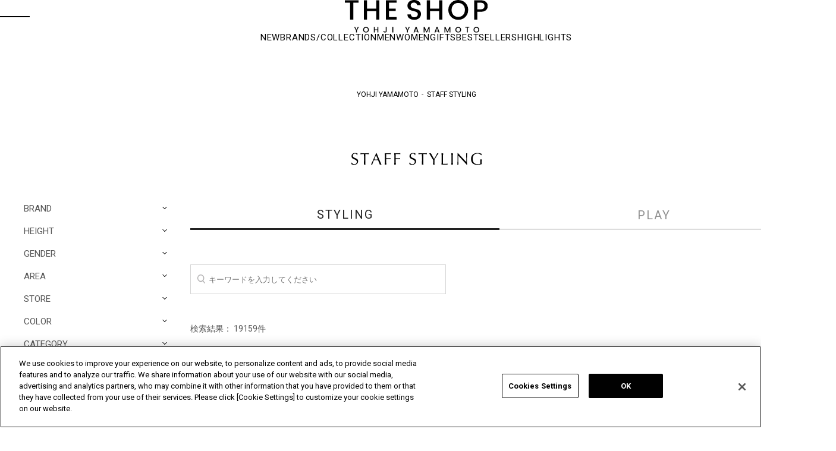

--- FILE ---
content_type: text/html; charset=utf-8
request_url: https://theshopyohjiyamamoto.jp/shop/storestaff/stylinglist.aspx?base_product_code=GE-E01-057-1-01
body_size: 31761
content:
<!DOCTYPE HTML PUBLIC "-//W3C//DTD HTML 4.01 Transitional//EN"
    "http://www.w3.org/TR/html4/loose.dtd">
<html lang="ja"  data-browse-mode="P">
<head>

<!-- theshopyohjiyamamoto.jp に対する OneTrust Cookie 同意通知の始点 -->
<script src="https://cdn-apac.onetrust.com/scripttemplates/otSDKStub.js"  type="text/javascript" charset="UTF-8" data-domain-script="727cb8dd-339c-4fd1-b5e7-806cc3b5afd0" ></script>
<script type="text/javascript">
function OptanonWrapper() { }
</script>
<!-- theshopyohjiyamamoto.jp に対する OneTrust Cookie 同意通知の終点 -->

<meta http-equiv="Content-Type" content="text/html; charset=UTF-8">
<meta name="wwwroot" content="" />
<title>STAFF STYLING｜THE SHOP YOHJI YAMAMOTO</title>




<meta name="keywords" content="アイテム,一覧,s&#39;yte,GroundY,Y&#39;s,discord,ファッション,通販,ECサイト,山本耀司,YohjiYamamoto,ヨウジヤマモト">
<meta name="robots" content="noindex">

<script>
  window.dataLayer = window.dataLayer || [];
  dataLayer.push({
      'guid': '00000000-0000-0000-0000-000000000000',
      'sessionId': ''
  });
</script>

<!-- Global site tag (gtag.js) - Google Analytics -->
<script async src="https://www.googletagmanager.com/gtag/js?id=G-7N28ST0YWX"></script>
<script>
  window.dataLayer = window.dataLayer || [];
  function gtag(){dataLayer.push(arguments);}
  gtag('js', new Date());
  gtag('config', 'G-7N28ST0YWX', {
          'guid':'00000000-0000-0000-0000-000000000000',
          'sessionId':''
});
</script>


	
		<!-- fb/COMMON_HEAD_TEMPLATE.html start -->
<!-- etm meta -->
<meta property="etm:device" content="desktop" />
<meta property="etm:page_type" content="" />
<meta property="etm:cart_item" content="[]" />
<meta property="etm:attr" content="" />

<meta http-equiv="Content-Type" content="text/html; charset=UTF-8">
<meta http-equiv="content-style-type" content="text/css">
<meta name="google-site-verification" content="r0IojaPVjzVgzcDlNmQEzfUE5I8w67l6kzZvBVSFHk0">
<meta name="google-site-verification" content="x6MIL4MY5kEuIhVTqkurA3MjJCrSDw6rwBYDZHTOxkg" />
<!-- css-->
<link rel="stylesheet" type="text/css" href="https://fonts.googleapis.com/css?family=Roboto:400,700,300&amp;display=swap" media="all">
<link rel="stylesheet" type="text/css" href="https://fonts.googleapis.com/icon?family=Material+Icons" media="all">
<link rel="stylesheet" type="text/css" href="/css/swiper_10.min.css" media="print" onload="this.media='all'">
<link rel="stylesheet" type="text/css" href="/css/slick.css" media="all">
<link rel="stylesheet" type="text/css" href="/css/slick-theme.css" media="all">
<link rel="stylesheet" type="text/css" href="/lib/jquery.magnific-popup.css" media="all">
<link rel="stylesheet" type="text/css" href="/css/usr/search/jquery.nouislider.min.css" media="all">
<link rel="stylesheet" type="text/css" href="/css/style.css" media="all">
<link rel="stylesheet" type="text/css" href="/css/fv/common.css" media="all">
<link rel="stylesheet" type="text/css" href="/css/pc.css" media="all">
<link rel="stylesheet" type="text/css" href="/css/brand_op.css" media="all">
<link rel="stylesheet" type="text/css" href="/css/brand/style.css" media="all">
<link rel="stylesheet" type="text/css" href="/css/pc_yohjiyamamoto.css" media="all">
<link rel="stylesheet" type="text/css" href="/css/coordinatepage_pc.css" media="all">
<link rel="stylesheet" type="text/css" href="/css/coordinate/coordinatelist.css" media="all">
<link rel="stylesheet" type="text/css" href="/css/coordinate/coordinatedetail.css" media="all">
<link rel="stylesheet" type="text/css" href="/css/linelogin.css" media="all">
<link rel="stylesheet" type="text/css" href="/css/display_switch.css">

 <!-- js-->
 <script language="JavaScript" type="text/javascript" src="/js/design/common.js"></script>
 <script language="JavaScript" type="text/javascript" src="/js/design/drawertop_ajax.js"></script>
 <script language="JavaScript" type="text/javascript" src="/lib/jquery.min.js"></script>
 <script language="JavaScript" type="text/javascript" src="/lib/jquery-ui.min.js"></script>
 <script language="JavaScript" type="text/javascript" src="/lib/lazysizes.min.js"></script>
<script language="JavaScript" type="text/javascript" src="/lib/jquery.balloon.js"></script>
<script language="JavaScript" type="text/javascript" src="/lib/goods/jquery.tile.min.js"></script>
<script language="JavaScript" type="text/javascript" src="/js/common.js"></script>
<script language="JavaScript" type="text/javascript" src="/lib/swiper_10.min.js"></script>
<script language="JavaScript" type="text/javascript" src="/lib/slick.min.js"></script>
<script language="JavaScript" type="text/javascript" src="/lib/masonry.pkgd.min.js"></script>
<script language="JavaScript" type="text/javascript" src="/lib/jquery.sticky.js"></script>
<script language="JavaScript" type="text/javascript" src="/lib/jquery.magnific-popup.custom.js"></script>
<script language="JavaScript" type="text/javascript" src="/js/coordinatepage_pc.js"></script>
<script language="JavaScript" type="text/javascript" src="/js/search/nouislider.min.js"></script>
<script language="JavaScript" type="text/javascript" src="/js/search/jquery.cookie.js"></script>
<script language="JavaScript" type="text/javascript" src="/js/search/search.js"></script>
<script language="JavaScript" type="text/javascript" src="/js/search/search_suggest.js"></script>
<script language="JavaScript" type="text/javascript" src="/js/recommend/recommend.js"></script>
<script language="JavaScript" type="text/javascript" src="/js/recently/recently.js"></script>
<script language="JavaScript" type="text/javascript" src="/js/recently/recently_v2.js"></script>
<script language="JavaScript" type="text/javascript" src="/js/coupon_store.js"></script>
<script language="JavaScript" type="text/javascript" src="/js/recommend/staffstart.js"></script>
<script language="JavaScript" type="text/javascript" src="/js/recommend/staffstart_favorites.js" defer></script>
<script language="JavaScript" type="text/javascript" src="/js/tmpl.js"></script>
<script language="JavaScript" type="text/javascript" src="/js/sys/sys.js"></script>
<script language="JavaScript" type="text/javascript" src="/js/pc.js"></script>
<script language="JavaScript" type="text/javascript" src="/js/pc_yohjiyamamoto.js"></script>
<script language="JavaScript" type="text/javascript" src="/js/ui.js"></script>
<script language="JavaScript" type="text/javascript" src="/js/colorchip.js"></script>
<script language="JavaScript" type="text/javascript" src="/js/goods_ajax_cart.js"></script>
<script language="JavaScript" type="text/javascript" src="/js/goods_ajax_bookmark.js"></script>
<script language="JavaScript" type="text/javascript" src="/js/goods_ajax_quickview.js"></script>
<script language="JavaScript" type="text/javascript" src="/lib/analytics_cookie.js"></script>

<link rel="SHORTCUT ICON" href="/favicon.png">
<link rel="SHORTCUT ICON" href="/favicon.ico">
  <script type="text/javascript">
    document.addEventListener('DOMContentLoaded', function(){
      jQuery(".js-optional-trigger").on("click", function () {
        if (jQuery(this).prop("checked")) {
          jQuery(".js-optional-content").fadeIn();
        } else {
          jQuery(".js-optional-content").fadeOut();
        }
      });
	  });
  </script>


<!-- coupon icon -->
<style type="text/css">
	img[src*="/img/icon/i2020_"]{
		position: absolute;
		top: 16px;
		left: 16px;
	}
</style>
<!-- /coupon icon-->
<!-- pinterest auth tag-->
<meta name="p:domain_verify" content="5230cbe742d10889401228139ad6d386">
<!-- pinterest auth tag-->
<script type="text/javascript">
  (function (c, l, a, r, i, t, y) {
  c[a] = c[a] || function () { (c[a].q = c[a].q || []).push(arguments) };
  t = l.createElement(r); t.async = 1; t.src = "https://www.clarity.ms/tag/" + i;
  y = l.getElementsByTagName(r)[0]; y.parentNode.insertBefore(t, y);
  })(window, document, "clarity", "script", "dtfmvsushc");
</script>
<!-- fb/COMMON_HEAD_TEMPLATE.html end -->

	


<script src="/lib/analytics_cookie.js"></script>
<script>
  (function(i,s,o,g,r,a,m){i['GoogleAnalyticsObject']=r;i[r]=i[r]||function(){
  (i[r].q=i[r].q||[]).push(arguments)},i[r].l=1*new Date();a=s.createElement(o),
  m=s.getElementsByTagName(o)[0];a.async=1;a.src=g;m.parentNode.insertBefore(a,m)
  })(window,document,'script','//www.google-analytics.com/analytics.js','ga');

  ga('create', 'UA-25268486-1', 'auto');
  ga('require', 'displayfeatures');
  ga('require', 'linkid', 'linkid.js');
  ga('set', 'dimension1', '00000000-0000-0000-0000-000000000000');
  ga('set', 'dimension2', setAnalytics.getCookie());
  ga('set', 'dimension3', setAnalytics.getAccessTime());
  ga('set', 'dimension4', '');
  ga('send', 'pageview');



</script>




  <link rel="alternate" hreflang="ja" href="https://theshopyohjiyamamoto.jp/shop/storestaff/stylinglist.aspx?base_product_code=GE-E01-057-1-01">
  <link rel="alternate" hreflang="en" href="https://theshopyohjiyamamoto.com/shop/storestaff/stylinglist.aspx?base_product_code=GE-E01-057-1-01">
  <link rel="alternate" hreflang="fr" href="https://theshopyohjiyamamoto.com/fr/shop/storestaff/stylinglist.aspx?base_product_code=GE-E01-057-1-01">


                              <script>!function(e){var n="https://s.go-mpulse.net/boomerang/";if("False"=="True")e.BOOMR_config=e.BOOMR_config||{},e.BOOMR_config.PageParams=e.BOOMR_config.PageParams||{},e.BOOMR_config.PageParams.pci=!0,n="https://s2.go-mpulse.net/boomerang/";if(window.BOOMR_API_key="4SMQY-62BPZ-VXHJG-G5E6H-EWUNF",function(){function e(){if(!o){var e=document.createElement("script");e.id="boomr-scr-as",e.src=window.BOOMR.url,e.async=!0,i.parentNode.appendChild(e),o=!0}}function t(e){o=!0;var n,t,a,r,d=document,O=window;if(window.BOOMR.snippetMethod=e?"if":"i",t=function(e,n){var t=d.createElement("script");t.id=n||"boomr-if-as",t.src=window.BOOMR.url,BOOMR_lstart=(new Date).getTime(),e=e||d.body,e.appendChild(t)},!window.addEventListener&&window.attachEvent&&navigator.userAgent.match(/MSIE [67]\./))return window.BOOMR.snippetMethod="s",void t(i.parentNode,"boomr-async");a=document.createElement("IFRAME"),a.src="about:blank",a.title="",a.role="presentation",a.loading="eager",r=(a.frameElement||a).style,r.width=0,r.height=0,r.border=0,r.display="none",i.parentNode.appendChild(a);try{O=a.contentWindow,d=O.document.open()}catch(_){n=document.domain,a.src="javascript:var d=document.open();d.domain='"+n+"';void(0);",O=a.contentWindow,d=O.document.open()}if(n)d._boomrl=function(){this.domain=n,t()},d.write("<bo"+"dy onload='document._boomrl();'>");else if(O._boomrl=function(){t()},O.addEventListener)O.addEventListener("load",O._boomrl,!1);else if(O.attachEvent)O.attachEvent("onload",O._boomrl);d.close()}function a(e){window.BOOMR_onload=e&&e.timeStamp||(new Date).getTime()}if(!window.BOOMR||!window.BOOMR.version&&!window.BOOMR.snippetExecuted){window.BOOMR=window.BOOMR||{},window.BOOMR.snippetStart=(new Date).getTime(),window.BOOMR.snippetExecuted=!0,window.BOOMR.snippetVersion=12,window.BOOMR.url=n+"4SMQY-62BPZ-VXHJG-G5E6H-EWUNF";var i=document.currentScript||document.getElementsByTagName("script")[0],o=!1,r=document.createElement("link");if(r.relList&&"function"==typeof r.relList.supports&&r.relList.supports("preload")&&"as"in r)window.BOOMR.snippetMethod="p",r.href=window.BOOMR.url,r.rel="preload",r.as="script",r.addEventListener("load",e),r.addEventListener("error",function(){t(!0)}),setTimeout(function(){if(!o)t(!0)},3e3),BOOMR_lstart=(new Date).getTime(),i.parentNode.appendChild(r);else t(!1);if(window.addEventListener)window.addEventListener("load",a,!1);else if(window.attachEvent)window.attachEvent("onload",a)}}(),"".length>0)if(e&&"performance"in e&&e.performance&&"function"==typeof e.performance.setResourceTimingBufferSize)e.performance.setResourceTimingBufferSize();!function(){if(BOOMR=e.BOOMR||{},BOOMR.plugins=BOOMR.plugins||{},!BOOMR.plugins.AK){var n=""=="true"?1:0,t="",a="amijhlaccue4o2l4vmra-f-a121324f2-clientnsv4-s.akamaihd.net",i="false"=="true"?2:1,o={"ak.v":"39","ak.cp":"823090","ak.ai":parseInt("518270",10),"ak.ol":"0","ak.cr":9,"ak.ipv":4,"ak.proto":"h2","ak.rid":"e6af90b9","ak.r":51645,"ak.a2":n,"ak.m":"a","ak.n":"essl","ak.bpcip":"3.16.147.0","ak.cport":60900,"ak.gh":"2.17.209.209","ak.quicv":"","ak.tlsv":"tls1.3","ak.0rtt":"","ak.0rtt.ed":"","ak.csrc":"-","ak.acc":"","ak.t":"1769777954","ak.ak":"hOBiQwZUYzCg5VSAfCLimQ==8zQxr63Z3k5xV25QlIDEVcQVuj1ZoxM8HsIwUIe2BHNroYBlWrglCey56pN6pBJ7RlyN/m72/yL6IKESJWcJkTiEmcaPPRjxBT08SW05zJ1k1ghrm1fiOs7EJQo1tI78glwToSMKC2ITVaY5aNF+2r10GfMTg+KuMLh4vYySCTCj8VAaDcT/tug7ryYGkBVi2qfQVuG4V+nG+iziJKSdM8Zkqht/CYTwNS56TJ7KaLPYtIUEpMnboICVZrNSN5R2WGFHf3uepVxaBdxuwmhsiKJZOC97I1FZ3cfZju1TrcEs7gtoLMVJEmU9wKj7l2ilmIRm/+qJ4+tUrsWyDJ0X/7aP+nWBLuqwFdciIDzHMifW8mtnhwCOUg9b3sx9BlP5zDXWrWU4IYpomE9HBCCn7vrtzm+zeG1x2FGLjuuWgIA=","ak.pv":"39","ak.dpoabenc":"","ak.tf":i};if(""!==t)o["ak.ruds"]=t;var r={i:!1,av:function(n){var t="http.initiator";if(n&&(!n[t]||"spa_hard"===n[t]))o["ak.feo"]=void 0!==e.aFeoApplied?1:0,BOOMR.addVar(o)},rv:function(){var e=["ak.bpcip","ak.cport","ak.cr","ak.csrc","ak.gh","ak.ipv","ak.m","ak.n","ak.ol","ak.proto","ak.quicv","ak.tlsv","ak.0rtt","ak.0rtt.ed","ak.r","ak.acc","ak.t","ak.tf"];BOOMR.removeVar(e)}};BOOMR.plugins.AK={akVars:o,akDNSPreFetchDomain:a,init:function(){if(!r.i){var e=BOOMR.subscribe;e("before_beacon",r.av,null,null),e("onbeacon",r.rv,null,null),r.i=!0}return this},is_complete:function(){return!0}}}}()}(window);</script></head>
<body  class="page-stylinglist ">



	<div class="wrapper_" id="coordinate_list">

		
		
			<!-- fb/COMMON_HEADER.html start-->
<header id="header">
  <div class="header_container">
    <div class="header_inner">
      <div class="header_hamburger js_hbg"><span class="hamburger_line line_top"></span><span class="hamburger_line line_bottom"></span></div><a class="header_logo" href="https://theshopyohjiyamamoto.jp" onclick="ga('send','event','header','THE SHOPロゴ','THE SHOPロゴ');gtag('event','header',{'event_category':'THE SHOPロゴ','event_label':'THE SHOPロゴ','send_to':'G-7N28ST0YWX'})"><img src="/img/logo/logo_black.svg" alt="THE SHOP YOHJI YAMAMOTO" loading="lazy"></a>
      <ul class="header_menu">
        <li class="header_menu_item">
          <div class="header_menu_item_inner header_menu_search_toggle js_search_toggle"><img src="/img/icon/header/search.svg" alt="検索" width="15" height="15" loading="lazy"></div>
        </li>
        <li class="header_menu_item"><a class="header_menu_item_inner" href="/shop/customer/menu.aspx" onclick="ga('send','event','header','マイページ','マイページ');gtag('event','header',{'event_category':'マイページ','event_label':'マイページ','send_to':'G-7N28ST0YWX'})"><img src="/img/icon/header/customer.svg" alt="マイページ/ログイン" width="15" height="15" loading="lazy"></a></li>
        <li class="header_menu_item"><a class="header_menu_item_inner" href="/shop/guest/favorite_item_guest.aspx" onclick="ga('send','event','header','お気に入り','お気に入り');gtag('event','header',{'event_category':'お気に入り','event_label':'お気に入り','send_to':'G-7N28ST0YWX'})"><img src="/img/icon/header/favorite.svg" alt="ブックマーク" width="15" height="15" loading="lazy"></a></li>
        <li class="header_menu_item"><a class="header_menu_item_inner" href="/shop/cart/cart.aspx" onclick="ga('send','event','header','カート','カート');gtag('event','header',{'event_category':'カート','event_label':'カート','send_to':'G-7N28ST0YWX'})"><img src="/img/icon/header/cart.svg" alt="カート" width="15" height="15" loading="lazy" /><span class="cart_count" id="jscart_count_"></span></a></li>
        <li class="header_menu_item" style="margin:0 -13px;">|</li>
        <li class="header_menu_item" style="margin-right: -13px;"><a class="header_menu_item_inner" href="https://www.yohjiyamamoto.co.jp/" target="_blank" onclick="ga('send','event','header','YOHJI YAMAMOTO OFFICIAL SITE','YOHJI YAMAMOTO OFFICIAL SITE');gtag('event','header',{'event_category':'YOHJI YAMAMOTO OFFICIAL SITE','event_label':'YOHJI YAMAMOTO OFFICIAL SITE','send_to':'G-7N28ST0YWX'})"><img src="/img/icon/header/yy.png" alt="YOHJI YAMAMOTO OFFICIAL SITE" width="15" height="15" loading="lazy"></a></li>
        <li class="header_menu_item"><a class="header_menu_item_inner" href="https://wildside-online.jp/" target="_blank" onclick="ga('send','event','header','WILDSIDE YOHJI YAMAMOTO','WILDSIDE YOHJI YAMAMOTO');gtag('event','header',{'event_category':'WILDSIDE YOHJI YAMAMOTO','event_label':'WILDSIDE YOHJI YAMAMOTO','send_to':'G-7N28ST0YWX'})"><img src="/img/icon/header/ws.png" alt="WILDSIDE YOHJI YAMAMOTO" width="15" height="15" loading="lazy"></a></li>
      </ul>
    </div>
    <div class="header_navi" id="header_navi">
      <ul class="header_navi_list">
        <li class="header_navi_list_item"><a class="header_navi_list_item_link" href="/shop/e/eNEW/" onclick="ga('send','event','header','new','new');gtag('event','header',{'event_category':'new','event_label':'new','send_to':'G-7N28ST0YWX'})">NEW</a></li>
        <li class="header_navi_list_item" id="header_brand"><a class="header_navi_list_item_link" href="#">BRANDS/COLLECTION</a></li>
        <li class="header_navi_list_item" id="header_men"><a class="header_navi_list_item_link" href="#">MEN</a></li>
        <li class="header_navi_list_item" id="header_women"><a class="header_navi_list_item_link" href="#">WOMEN</a></li>
        <li class="header_navi_list_item" id="header_gifts"><a class="header_navi_list_item_link" href="#">GIFTS</a></li>
        <li class="header_navi_list_item"><a class="header_navi_list_item_link" href="/shop/pages/bestseller.aspx" onclick="ga('send','event','header','BESTSELLERS','BESTSELLERS');gtag('event','header',{'event_category':'BESTSELLERS','event_label':'BESTSELLERS','send_to':'G-7N28ST0YWX'})">BESTSELLERS</a></li>
        <li class="header_navi_list_item"><a class="header_navi_list_item_link" href="/shop/topic/topicdetaillist.aspx" onclick="ga('send','event','header','HIGHLIGHTS','HIGHLIGHTS');gtag('event','header',{'event_category':'HIGHLIGHTS','event_label':'HIGHLIGHTS','send_to':'G-7N28ST0YWX'})">HIGHLIGHTS</a></li>
      </ul>
      <div class="header_dropdown_wrapper_" id="header_brand_content">
        <h2 class="header_dropdown_title_">BRAND</h2>
        <ul id="header_dropdown_brand_list">
          <li>
            <div class="brand_img_"><a href="/shop/c/c10/" onclick="ga('send','event','header','BRAND','S’YTE');gtag('event','header',{'event_category':'BRAND','event_label':'S’YTE','send_to':'G-7N28ST0YWX'})"><img src="/img/usr/nav/header_nav_syte.jpg" alt="S'YTE" loading="lazy"></a></div>
            <div class="brand_name_"><a href="/shop/c/c10/" onclick="ga('send','event','header','BRAND','S’YTE');gtag('event','header',{'event_category':'BRAND','event_label':'S’YTE','send_to':'G-7N28ST0YWX'})">S'YTE</a></div>
          </li>
          <li>
            <div class="brand_img_"><a href="/shop/c/c20/" onclick="ga('send','event','header','BRAND','Ground Y');gtag('event','header',{'event_category':'BRAND','event_label':'Ground Y','send_to':'G-7N28ST0YWX'})"><img src="/img/usr/nav/header_nav_groundy.jpg" alt="Ground Y" loading="lazy"></a></div>
            <div class="brand_name_"><a href="/shop/c/c20/" onclick="ga('send','event','header','BRAND','Ground Y');gtag('event','header',{'event_category':'BRAND','event_label':'Ground Y','send_to':'G-7N28ST0YWX'})">Ground Y</a></div>
          </li>
          <li>
            <div class="brand_img_"><a href="/shop/c/c30/" onclick="ga('send','event','header','BRAND','Y’s');gtag('event','header',{'event_category':'BRAND','event_label':'Y’s','send_to':'G-7N28ST0YWX'})"><img src="/img/usr/nav/header_nav_ys.jpg" alt="Y’s" loading="lazy"></a></div>
            <div class="brand_name_"><a href="/shop/c/c30/" onclick="ga('send','event','header','BRAND','Y’s');gtag('event','header',{'event_category':'BRAND','event_label':'Y’s','send_to':'G-7N28ST0YWX'})">Y’s</a></div>
          </li>
          <li>
            <div class="brand_img_"><a href="/shop/c/c31/" onclick="ga('send','event','header','BRAND','Y’s....');gtag('event','header',{'event_category':'BRAND','event_label':'Y’s....','send_to':'G-7N28ST0YWX'})"><img src="/img/usr/nav/header_nav_ysb.jpg" alt="Y’s...." loading="lazy"></a></div>
            <div class="brand_name_"><a href="/shop/c/c31/" onclick="ga('send','event','header','BRAND','Y’s....');gtag('event','header',{'event_category':'BRAND','event_label':'Y’s....','send_to':'G-7N28ST0YWX'})">Y’s....</a></div>
          </li>
          <li>
            <div class="brand_img_"><a href="/shop/c/c80/" onclick="ga('send','event','header','BRAND','LIMI feu');gtag('event','header',{'event_category':'BRAND','event_label':'LIMI feu','send_to':'G-7N28ST0YWX'})"><img src="/img/usr/nav/header_nav_limifeu.jpg" alt="LIMI feu" loading="lazy"></a></div>
            <div class="brand_name_"><a href="/shop/c/c80/" onclick="ga('send','event','header','BRAND','LIMI feu');gtag('event','header',{'event_category':'BRAND','event_label':'LIMI feu','send_to':'G-7N28ST0YWX'})">LIMI feu</a></div>
          </li>
          <li>
            <div class="brand_img_"><a href="/shop/c/c50/" onclick="ga('send','event','header','BRAND','discord Yohji Yamamoto');gtag('event','header',{'event_category':'BRAND','event_label':'discord Yohji Yamamoto','send_to':'G-7N28ST0YWX'})"><img src="/img/usr/nav/header_nav_discord.jpg" alt="discord Yohji Yamamoto" loading="lazy"></a></div>
            <div class="brand_name_"><a href="/shop/c/c50/" onclick="ga('send','event','header','BRAND','discord Yohji Yamamoto');gtag('event','header',{'event_category':'BRAND','event_label':'discord Yohji Yamamoto','send_to':'G-7N28ST0YWX'})">discord Yohji Yamamoto</a></div>
          </li>
          <li>
            <div class="brand_img_"><a href="/shop/c/c71/" onclick="ga('send','event','header','BRAND','Yohji Yamamoto');gtag('event','header',{'event_category':'BRAND','event_label':'Yohji Yamamoto','send_to':'G-7N28ST0YWX'})"><img src="/img/usr/nav/header_nav_yyfemme.jpg" alt="Yohji Yamamoto" loading="lazy"></a></div>
            <div class="brand_name_"><a href="/shop/c/c71/" onclick="ga('send','event','header','BRAND','Yohji Yamamoto');gtag('event','header',{'event_category':'BRAND','event_label':'Yohji Yamamoto','send_to':'G-7N28ST0YWX'})">Yohji Yamamoto</a></div>
          </li>
          <li>
            <div class="brand_img_"><a href="/shop/c/c60/" onclick="ga('send','event','header','BRAND','Yohji Yamamoto POUR HOMME');gtag('event','header',{'event_category':'BRAND','event_label':'Yohji Yamamoto POUR HOMME','send_to':'G-7N28ST0YWX'})"><img src="/img/usr/nav/header_nav_yyhomme.jpg" alt="Yohji Yamamoto HOMME" loading="lazy"></a></div>
            <div class="brand_name_"><a href="/shop/c/c60/" onclick="ga('send','event','header','BRAND','Yohji Yamamoto POUR HOMME');gtag('event','header',{'event_category':'BRAND','event_label':'Yohji Yamamoto POUR HOMME','send_to':'G-7N28ST0YWX'})">Yohji Yamamoto<br>POUR HOMME</a></div>
          </li>
          <li>
            <div class="brand_img_"><a href="/shop/c/c65/" onclick="ga('send','event','header','BRAND','Y's for men');gtag('event','header',{'event_category':'BRAND','event_label':'Y's for men','send_to':'G-7N28ST0YWX'})"><img src="/img/usr/nav/header_nav_yfm.jpg" alt="Y's for men" loading="lazy"></a></div>
            <div class="brand_name_"><a href="/shop/c/c65/" onclick="ga('send','event','header','BRAND','Y's for men');gtag('event','header',{'event_category':'BRAND','event_label':'Y's for men','send_to':'G-7N28ST0YWX'})">Y's for men</a></div>
          </li>
          <li>
            <div class="brand_img_"><a href="/shop/c/c63/" onclick="ga('send','event','header','BRAND','GOTHIC YOHJI YAMAMOTO');gtag('event','header',{'event_category':'BRAND','event_label':'GOTHIC YOHJI YAMAMOTO','send_to':'G-7N28ST0YWX'})"><img src="/img/usr/nav/header_nav_gothic.jpg" alt="GOTHIC YOHJI YAMAMOTO" loading="lazy"></a></div>
            <div class="brand_name_"><a href="/shop/c/c63/" onclick="ga('send','event','header','BRAND','GOTHIC YOHJI YAMAMOTO');gtag('event','header',{'event_category':'BRAND','event_label':'GOTHIC YOHJI YAMAMOTO','send_to':'G-7N28ST0YWX'})">GOTHIC YOHJI YAMAMOTO</a></div>
          </li>
          <li>
            <div class="brand_img_"><a href="/shop/c/c73/" onclick="ga('send','event','header','BRAND','Yohji Yamamoto by RIEFE');gtag('event','header',{'event_category':'BRAND','event_label':'Yohji Yamamoto by RIEFE','send_to':'G-7N28ST0YWX'})"><img src="/img/usr/nav/header_nav_yyriefe.jpg" alt="Yohji Yamamoto by RIEFE" loading="lazy"></a></div>
            <div class="brand_name_"><a href="/shop/c/c73/" onclick="ga('send','event','header','BRAND','Yohji Yamamoto by RIEFE');gtag('event','header',{'event_category':'BRAND','event_label':'Yohji Yamamoto by RIEFE','send_to':'G-7N28ST0YWX'})">Yohji Yamamoto by RIEFE</a></div>
          </li>
          <li>
            <div class="brand_img_"><a href="/shop/c/c74/" onclick="ga('send','event','header','BRAND','Yohji Yamamoto MAISON');gtag('event','header',{'event_category':'BRAND','event_label':'Yohji Yamamoto MAISON','send_to':'G-7N28ST0YWX'})"><img src="/img/usr/nav/header_nav_yymaison.jpg" alt="Yohji Yamamoto MAISON" loading="lazy"></a></div>
            <div class="brand_name_"><a href="/shop/c/c74/" onclick="ga('send','event','header','BRAND','Yohji Yamamoto MAISON');gtag('event','header',{'event_category':'BRAND','event_label':'Yohji Yamamoto MAISON','send_to':'G-7N28ST0YWX'})">Yohji Yamamoto MAISON</a></div>
          </li>
          <li class="lodeur_op_">
            <div class="brand_img_"><a href="/shop/c/c75/" onclick="ga('send','event','header','BRAND','L’odeur Yohji Yamamoto');gtag('event','header',{'event_category':'BRAND','event_label':'L’odeur Yohji Yamamoto','send_to':'G-7N28ST0YWX'})"><img src="/img/usr/nav/header_nav_lodeur.jpg" alt="L'odeur Yohji Yamamoto" loading="lazy"></a></div>
            <div class="brand_name_"><a href="/shop/c/c75/" onclick="ga('send','event','header','BRAND','L’odeur Yohji Yamamoto');gtag('event','header',{'event_category':'BRAND','event_label':'L’odeur Yohji Yamamoto','send_to':'G-7N28ST0YWX'})">L'odeur Yohji Yamamoto</a></div>
          </li>
          <li>
            <div class="brand_img_"><a href="/shop/c/c64/" onclick="ga('send','event','header','BRAND','power of the WHITE shirt');gtag('event','header',{'event_category':'BRAND','event_label':'power of the WHITE shirt','send_to':'G-7N28ST0YWX'})"><img src="/img/usr/nav/header_nav_pows.jpg" alt="power of the WHITE shirt"></a></div>
            <div class="brand_name_"><a href="/shop/c/c64/" onclick="ga('send','event','header','BRAND','power of the WHITE shirt');gtag('event','header',{'event_category':'BRAND','event_label':'power of the WHITE shirt','send_to':'G-7N28ST0YWX'})">power of the WHITE shirt</a></div>
          </li>
          <li>
            <div class="brand_img_"><a href="https://wildside-online.jp/" target="_blank" onclick="ga('send','event','header','BRAND','WILDSIDE');gtag('event','header',{'event_category':'BRAND','event_label':'WILDSIDE','send_to':'G-7N28ST0YWX'})"><img src="/img/usr/nav/header_nav_wildside.jpg" alt="Y's for living" loading="lazy"></a></div>
            <div class="brand_name_"><a href="https://wildside-online.jp/" target="_blank" onclick="ga('send','event','header','BRAND','WILDSIDE');gtag('event','header',{'event_category':'BRAND','event_label':'WILDSIDE','send_to':'G-7N28ST0YWX'})">WILDSIDE</a></div>
          </li>
          <li>
            <div class="brand_img_"><a href="/shop/c/c40/" onclick="ga('send','event','header','BRAND','OTHERS');gtag('event','header',{'event_category':'BRAND','event_label':'OTHERS','send_to':'G-7N28ST0YWX'})"><img src="/img/usr/nav/header_nav_other.jpg" alt="OTHERS" loading="lazy"></a></div>
            <div class="brand_name_"><a href="/shop/c/c40/" onclick="ga('send','event','header','BRAND','OTHERS');gtag('event','header',{'event_category':'BRAND','event_label':'OTHERS','send_to':'G-7N28ST0YWX'})">OTHERS</a></div>
          </li>
          <li class="vintage_op_">
            <div class="brand_img_"><a href="/shop/c/c96/" onclick="ga('send','event','header','BRAND','Vintage');gtag('event','header',{'event_category':'BRAND','event_label':'Vintage','send_to':'G-7N28ST0YWX'})"><img src="/img/usr/nav/header_nav_vintage.jpg" alt="Vintage" loading="lazy"></a></div>
            <div class="brand_name_"><a href="/shop/c/c96/" onclick="ga('send','event','header','BRAND','Vintage');gtag('event','header',{'event_category':'BRAND','event_label':'Vintage','send_to':'G-7N28ST0YWX'})">Vintage</a></div>
          </li>
          <li class="soldes_op_">
            <div class="brand_img_"><a href="/shop/c/c98/" onclick="ga('send','event','header','BRAND','Soldes');gtag('event','header',{'event_category':'BRAND','event_label':'Soldes','send_to':'G-7N28ST0YWX'})"><img src="/img/usr/nav/header_nav_soldes.jpg" alt="Soldes" loading="lazy"></a></div>
            <div class="brand_name_"><a href="/shop/c/c98/" onclick="ga('send','event','header','BRAND','Soldes');gtag('event','header',{'event_category':'BRAND','event_label':'Soldes','send_to':'G-7N28ST0YWX'})">Soldes</a></div>
          </li>
        </ul>
        <h2 class="header_dropdown_title_">PARTNER BRAND</h2>
        <ul id="header_dropdown_brand_list">
          <li>
            <div class="brand_img_"><a href="/shop/c/c92/" onclick="ga('send','event','header','BRAND','Y’s for living');gtag('event','header',{'event_category':'BRAND','event_label':'Y’s for living','send_to':'G-7N28ST0YWX'})"><img src="/img/usr/nav/header_nav_ysforliving.jpg" alt="Y's for living" loading="lazy"></a></div>
            <div class="brand_name_"><a href="/shop/c/c92/" onclick="ga('send','event','header','BRAND','Y’s for living');gtag('event','header',{'event_category':'BRAND','event_label':'Y’s for living','send_to':'G-7N28ST0YWX'})">Y's for living</a></div>
          </li>
        </ul>
      </div>
      <div class="header_dropdown_wrapper_" id="header_partener_content">
        <h2 class="header_dropdown_title_">PARTNER BRAND</h2>
        <ul id="header_dropdown_brand_list">
          <li>
            <div class="brand_img_"><a href="/shop/c/c92/" onclick="ga('send','event','header','BRAND','Y’s for living');gtag('event','header',{'event_category':'BRAND','event_label':'Y’s for living','send_to':'G-7N28ST0YWX'})"><img src="/img/usr/nav/header_nav_ysforliving.jpg" alt="Y's for living" loading="lazy"></a></div>
            <div class="brand_name_"><a href="/shop/c/c92/" onclick="ga('send','event','header','BRAND','Y’s for living');gtag('event','header',{'event_category':'BRAND','event_label':'Y’s for living','send_to':'G-7N28ST0YWX'})">Y's for living</a></div>
          </li>
        </ul>
      </div>
      <div class="header_dropdown_wrapper_" id="header_men_content">
        <h2 class="header_dropdown_title_ header_dropdown_title_gender">MEN</h2>
        <div class="header_dropdown_list_wrap">
          <ul class="header_dropdown_list_category_wrap">
            <li class="header_dropdown_list_category_space_large"><a class="header_dropdown_list_category_link" href="/shop/r/r10/" onclick="ga('send','event','header','MEN','ALL');gtag('event','header',{'event_category':'MEN','event_label':'ALL','send_to':'G-7N28ST0YWX'})"><span class="header_dropdown_list_category_title">ALL</span><span class="header_dropdown_list_category_subTitle">メンズウェア</span></a></li>
            <li class="header_dropdown_list_category_space_large"><a class="header_dropdown_list_category_link" href="/shop/r/r10/?l_category=01" onclick="ga('send','event','header','MEN','TOPS');gtag('event','header',{'event_category':'MEN','event_label':'TOPS','send_to':'G-7N28ST0YWX'})"><span class="header_dropdown_list_category_title">TOPS</span><span class="header_dropdown_list_category_subTitle">トップス</span></a>
              <ul class="header_dropdown_list_category_subList"><a class="header_dropdown_list_category_link" href="/shop/r/r10/?l_category=01" onclick="ga('send','event','header','MEN','TOPS');gtag('event','header',{'event_category':'MEN','event_label':'TOPS','send_to':'G-7N28ST0YWX'})"></a>
                <li><a class="header_dropdown_list_category_link" href="/shop/r/r10/?l_category=01" onclick="ga('send','event','header','MEN','TOPS');gtag('event','header',{'event_category':'MEN','event_label':'TOPS','send_to':'G-7N28ST0YWX'})"></a><a class="header_dropdown_list_category_link" href="/shop/r/r10/?filtercode2=0101" onclick="ga('send','event','header','MEN','CUT AND SEWN');gtag('event','header',{'event_category':'MEN','event_label':'CUT AND SEWN','send_to':'G-7N28ST0YWX'})">CUT AND SEWN<span class="header_dropdown_list_category_subTitle">カットソー</span></a></li>
                <li><a class="header_dropdown_list_category_link" href="/shop/r/r10/?filtercode2=0102" onclick="ga('send','event','header','MEN','SHIRT');gtag('event','header',{'event_category':'MEN','event_label':'SHIRT','send_to':'G-7N28ST0YWX'})">SHIRT<span class="header_dropdown_list_category_subTitle">シャツ</span></a></li>
                <li><a class="header_dropdown_list_category_link" href="/shop/r/r10/?filtercode2=0103" onclick="ga('send','event','header','MEN','KNITWEAR');gtag('event','header',{'event_category':'MEN','event_label':'KNITWEAR','send_to':'G-7N28ST0YWX'})">KNITWEAR<span class="header_dropdown_list_category_subTitle">ニット</span></a></li>
              </ul>
            </li>
            <li><a class="header_dropdown_list_category_link" href="/shop/r/r10/?l_category=02"><span class="header_dropdown_list_category_title">OUTER WEAR</span><span class="header_dropdown_list_category_subTitle">アウター</span></a>
              <ul class="header_dropdown_list_category_subList"><a class="header_dropdown_list_category_link" href="/shop/r/r10/?l_category=02" onclick="ga('send','event','header','MEN','OUTER WEAR');gtag('event','header',{'event_category':'MEN','event_label':'OUTER WEAR','send_to':'G-7N28ST0YWX'})"></a>
                <li><a class="header_dropdown_list_category_link" href="/shop/r/r10/?l_category=02" onclick="ga('send','event','header','MEN','OUTER WEAR');gtag('event','header',{'event_category':'MEN','event_label':'OUTER WEAR','send_to':'G-7N28ST0YWX'})"></a><a class="header_dropdown_list_category_link" href="/shop/r/r10/?filtercode2=0201" onclick="ga('send','event','header','MEN','COATS');gtag('event','header',{'event_category':'MEN','event_label':'COATS','send_to':'G-7N28ST0YWX'})">COATS<span class="header_dropdown_list_category_subTitle">コート</span></a></li>
                <li><a class="header_dropdown_list_category_link" href="/shop/r/r10/?filtercode2=0202" onclick="ga('send','event','header','MEN','BLOUSONS');gtag('event','header',{'event_category':'MEN','event_label':'BLOUSONS','send_to':'G-7N28ST0YWX'})">BLOUSONS<span class="header_dropdown_list_category_subTitle">ブルゾン</span></a></li>
                <li><a class="header_dropdown_list_category_link" href="/shop/r/r10/?filtercode2=0203" onclick="ga('send','event','header','MEN','JACKETS');gtag('event','header',{'event_category':'MEN','event_label':'JACKETS','send_to':'G-7N28ST0YWX'})">JACKETS<span class="header_dropdown_list_category_subTitle">ジャケット</span></a></li>
                <li><a class="header_dropdown_list_category_link" href="/shop/r/r10/?filtercode2=0204" onclick="ga('send','event','header','MEN','VESTS');gtag('event','header',{'event_category':'MEN','event_label':'VESTS','send_to':'G-7N28ST0YWX'})">VESTS<span class="header_dropdown_list_category_subTitle">ベスト</span></a></li>
              </ul>
            </li>
          </ul>
          <ul class="header_dropdown_list_category_wrap">
            <li class="header_dropdown_list_category_space_large"><a class="header_dropdown_list_category_link" href="/shop/r/r10/?l_category=03" onclick="ga('send','event','header','MEN','BOTTOMS');gtag('event','header',{'event_category':'MEN','event_label':'BOTTOMS','send_to':'G-7N28ST0YWX'})"><span class="header_dropdown_list_category_title">BOTTOMS</span><span class="header_dropdown_list_category_subTitle">ボトムス</span></a>
              <ul class="header_dropdown_list_category_subList"><a class="header_dropdown_list_category_link" href="/shop/r/r10/?l_category=03" onclick="ga('send','event','header','MEN','BOTTOMS');gtag('event','header',{'event_category':'MEN','event_label':'BOTTOMS','send_to':'G-7N28ST0YWX'})"></a>
                <li><a class="header_dropdown_list_category_link" href="/shop/r/r10/?l_category=03" onclick="ga('send','event','header','MEN','BOTTOMS');gtag('event','header',{'event_category':'MEN','event_label':'BOTTOMS','send_to':'G-7N28ST0YWX'})"></a><a class="header_dropdown_list_category_link" href="/shop/r/r10/?filtercode2=0301" onclick="ga('send','event','header','MEN','PANTS');gtag('event','header',{'event_category':'MEN','event_label':'PANTS','send_to':'G-7N28ST0YWX'})">PANTS<span class="header_dropdown_list_category_subTitle">パンツ</span></a></li>
                <li><a class="header_dropdown_list_category_link" href="/shop/r/r10/?filtercode2=0302" onclick="ga('send','event','header','MEN','SKIRTS');gtag('event','header',{'event_category':'MEN','event_label':'SKIRTS','send_to':'G-7N28ST0YWX'})">SKIRTS<span class="header_dropdown_list_category_subTitle">スカート</span></a></li>
              </ul>
            </li>
            <li class="header_dropdown_list_category_space_middle"><a class="header_dropdown_list_category_link" href="/shop/r/r10/?l_category=04" onclick="ga('send','event','header','MEN','DRESSES');gtag('event','header',{'event_category':'MEN','event_label':'DRESSES','send_to':'G-7N28ST0YWX'})"><span class="header_dropdown_list_category_title">DRESSES</span><span class="header_dropdown_list_category_subTitle">ドレス</span></a></li>
            <li class="header_dropdown_list_category_space_middle"><a class="header_dropdown_list_category_link" href="/shop/r/r10/?l_category=05" onclick="ga('send','event','header','MEN','SHOES');gtag('event','header',{'event_category':'MEN','event_label':'SHOES','send_to':'G-7N28ST0YWX'})"><span class="header_dropdown_list_category_title">SHOES</span><span class="header_dropdown_list_category_subTitle">シューズ</span></a></li>
            <li class="header_dropdown_list_category_space_middle"><a class="header_dropdown_list_category_link" href="/shop/r/r10/?l_category=06" onclick="ga('send','event','header','MEN','BAGS');gtag('event','header',{'event_category':'MEN','event_label':'BAGS','send_to':'G-7N28ST0YWX'})"><span class="header_dropdown_list_category_title">BAGS</span><span class="header_dropdown_list_category_subTitle">バッグ</span></a></li>
            <li class="header_dropdown_list_category_space_middle"><a class="header_dropdown_list_category_link" href="/shop/r/r10/?l_category=07" onclick="ga('send','event','header','MEN','PERFUMES');gtag('event','header',{'event_category':'MEN','event_label':'PERFUMES','send_to':'G-7N28ST0YWX'})"><span class="header_dropdown_list_category_title">PERFUMES</span><span class="header_dropdown_list_category_subTitle">パフューム</span></a></li>
            <li class="header_dropdown_list_category_space_middle"><a class="header_dropdown_list_category_link" href="/shop/r/r10/?l_category=09" onclick="ga('send','event','header','MEN','BOOKS');gtag('event','header',{'event_category':'MEN','event_label':'BOOKS','send_to':'G-7N28ST0YWX'})"><span class="header_dropdown_list_category_title">BOOKS</span><span class="header_dropdown_list_category_subTitle">書籍</span></a></li>
          </ul>
          <ul class="header_dropdown_list_category_wrap">
            <li><a class="header_dropdown_list_category_link" href="/shop/r/r10/?l_category=08" onclick="ga('send','event','header','MEN','ACCESSORIES');gtag('event','header',{'event_category':'MEN','event_label':'ACCESSORIES','send_to':'G-7N28ST0YWX'})"><span class="header_dropdown_list_category_title">ACCESSORIES</span><span class="header_dropdown_list_category_subTitle">アクセサリー</span></a>
              <ul class="header_dropdown_list_category_subList"><a class="header_dropdown_list_category_link" href="/shop/r/r10/?l_category=08" onclick="ga('send','event','header','MEN','ACCESSORIES');gtag('event','header',{'event_category':'MEN','event_label':'ACCESSORIES','send_to':'G-7N28ST0YWX'})"></a>
                <li><a class="header_dropdown_list_category_link" href="/shop/r/r10/?l_category=08" onclick="ga('send','event','header','MEN','ACCESSORIES');gtag('event','header',{'event_category':'MEN','event_label':'ACCESSORIES','send_to':'G-7N28ST0YWX'})"></a><a class="header_dropdown_list_category_link" href="/shop/r/r10/?filtercode2=0801" onclick="ga('send','event','header','MEN','HATS');gtag('event','header',{'event_category':'MEN','event_label':'HATS','send_to':'G-7N28ST0YWX'})">HATS<span class="header_dropdown_list_category_subTitle">ハット</span></a></li>
                <li><a class="header_dropdown_list_category_link" href="/shop/r/r10/?filtercode2=0802" onclick="ga('send','event','header','MEN','EYEWEAR');gtag('event','header',{'event_category':'MEN','event_label':'EYEWEAR','send_to':'G-7N28ST0YWX'})">EYEWEAR<span class="header_dropdown_list_category_subTitle">アイウェア</span></a></li>
                <li><a class="header_dropdown_list_category_link" href="/shop/r/r10/?filtercode2=0803" onclick="ga('send','event','header','MEN','SCARVES');gtag('event','header',{'event_category':'MEN','event_label':'SCARVES','send_to':'G-7N28ST0YWX'})">SCARVES<span class="header_dropdown_list_category_subTitle">スカーフ</span></a></li>
                <li><a class="header_dropdown_list_category_link" href="/shop/r/r10/?filtercode2=0804" onclick="ga('send','event','header','MEN','GLOVES');gtag('event','header',{'event_category':'MEN','event_label':'GLOVES','send_to':'G-7N28ST0YWX'})">GLOVES<span class="header_dropdown_list_category_subTitle">グローブ</span></a></li>
                <li><a class="header_dropdown_list_category_link" href="/shop/r/r10/?filtercode2=0805" onclick="ga('send','event','header','MEN','WALLETS');gtag('event','header',{'event_category':'MEN','event_label':'WALLETS','send_to':'G-7N28ST0YWX'})">WALLETS<span class="header_dropdown_list_category_subTitle">財布</span></a></li>
                <li><a class="header_dropdown_list_category_link" href="/shop/r/r10/?filtercode2=0806" onclick="ga('send','event','header','MEN','BELTS');gtag('event','header',{'event_category':'MEN','event_label':'BELTS','send_to':'G-7N28ST0YWX'})">BELTS<span class="header_dropdown_list_category_subTitle">ベルト</span></a></li>
                <li><a class="header_dropdown_list_category_link" href="/shop/r/r10/?filtercode2=0807" onclick="ga('send','event','header','MEN','TIES');gtag('event','header',{'event_category':'MEN','event_label':'TIES','send_to':'G-7N28ST0YWX'})">TIES<span class="header_dropdown_list_category_subTitle">ネクタイ</span></a></li>
                <li><a class="header_dropdown_list_category_link" href="/shop/r/r10/?filtercode2=0808" onclick="ga('send','event','header','MEN','SUSPENDERS');gtag('event','header',{'event_category':'MEN','event_label':'SUSPENDERS','send_to':'G-7N28ST0YWX'})">SUSPENDERS<span class="header_dropdown_list_category_subTitle">サスペンダー</span></a></li>
                <li><a class="header_dropdown_list_category_link" href="/shop/r/r10/?filtercode2=0809" onclick="ga('send','event','header','MEN','SOCKS');gtag('event','header',{'event_category':'MEN','event_label':'SOCKS','send_to':'G-7N28ST0YWX'})">SOCKS<span class="header_dropdown_list_category_subTitle">ソックス</span></a></li>
                <li><a class="header_dropdown_list_category_link" href="/shop/r/r10/?filtercode2=0810" onclick="ga('send','event','header','MEN','UMBRELLA');gtag('event','header',{'event_category':'MEN','event_label':'UMBRELLA','send_to':'G-7N28ST0YWX'})">UMBRELLA<span class="header_dropdown_list_category_subTitle">傘</span></a></li>
                <li><a class="header_dropdown_list_category_link" href="/shop/r/r10/?filtercode2=0811" onclick="ga('send','event','header','MEN','JEWELRY');gtag('event','header',{'event_category':'MEN','event_label':'JEWELRY','send_to':'G-7N28ST0YWX'})">JEWELRY<span class="header_dropdown_list_category_subTitle">ジュエリー</span></a></li>
                <li><a class="header_dropdown_list_category_link" href="/shop/r/r10/?filtercode2=0812" onclick="ga('send','event','header','MEN','RINGS');gtag('event','header',{'event_category':'MEN','event_label':'RINGS','send_to':'G-7N28ST0YWX'})">RINGS<span class="header_dropdown_list_category_subTitle">リング</span></a></li>
                <li><a class="header_dropdown_list_category_link" href="/shop/r/r10/?filtercode2=0813" onclick="ga('send','event','header','MEN','TOWELS');gtag('event','header',{'event_category':'MEN','event_label':'TOWELS','send_to':'G-7N28ST0YWX'})">TOWELS<span class="header_dropdown_list_category_subTitle">タオル</span></a></li>
                <li><a class="header_dropdown_list_category_link" href="/shop/r/r10/?filtercode2=0815" onclick="ga('send','event','header','MEN','PHONE CASE');gtag('event','header',{'event_category':'MEN','event_label':'PHONE CASE','send_to':'G-7N28ST0YWX'})">PHONE CASE<span class="header_dropdown_list_category_subTitle">スマートフォンケース</span></a></li>
                <li><a class="header_dropdown_list_category_link" href="/shop/r/r10/?filtercode2=0814" onclick="ga('send','event','header','MEN','OTHER');gtag('event','header',{'event_category':'MEN','event_label':'OTHER','send_to':'G-7N28ST0YWX'})">OTHER<span class="header_dropdown_list_category_subTitle">その他</span></a></li>
              </ul>
            </li>
          </ul>
        </div>
      </div>
      <div class="header_dropdown_wrapper_" id="header_women_content">
        <h2 class="header_dropdown_title_ header_dropdown_title_gender">WOMEN</h2>
        <div class="header_dropdown_list_wrap">
          <ul class="header_dropdown_list_category_wrap">
            <li class="header_dropdown_list_category_space_large"><a class="header_dropdown_list_category_link" href="/shop/r/r20/" onclick="ga('send','event','header','WOMEN','ALL');gtag('event','header',{'event_category':'WOMEN','event_label':'ALL','send_to':'G-7N28ST0YWX'})"><span class="header_dropdown_list_category_title">ALL</span><span class="header_dropdown_list_category_subTitle">ウィメンズウェア</span></a></li>
            <li class="header_dropdown_list_category_space_large"><a class="header_dropdown_list_category_link" href="/shop/r/r20/?l_category=01" onclick="ga('send','event','header','WOMEN','TOPS');gtag('event','header',{'event_category':'WOMEN','event_label':'TOPS','send_to':'G-7N28ST0YWX'})"><span class="header_dropdown_list_category_title">TOPS</span><span class="header_dropdown_list_category_subTitle">トップス</span></a>
              <ul class="header_dropdown_list_category_subList"><a class="header_dropdown_list_category_link" href="/shop/r/r20/?l_category=01" onclick="ga('send','event','header','WOMEN','TOPS');gtag('event','header',{'event_category':'WOMEN','event_label':'TOPS','send_to':'G-7N28ST0YWX'})"></a>
                <li><a class="header_dropdown_list_category_link" href="/shop/r/r20/?l_category=01" onclick="ga('send','event','header','WOMEN','TOPS');gtag('event','header',{'event_category':'WOMEN','event_label':'TOPS','send_to':'G-7N28ST0YWX'})"></a><a class="header_dropdown_list_category_link" href="/shop/r/r20/?filtercode2=0101" onclick="ga('send','event','header','WOMEN','CUT AND SEWN');gtag('event','header',{'event_category':'WOMEN','event_label':'CUT AND SEWN','send_to':'G-7N28ST0YWX'})">CUT AND SEWN<span class="header_dropdown_list_category_subTitle">カットソー</span></a></li>
                <li><a class="header_dropdown_list_category_link" href="/shop/r/r20/?filtercode2=0102" onclick="ga('send','event','header','WOMEN','SHIRT');gtag('event','header',{'event_category':'WOMEN','event_label':'SHIRT','send_to':'G-7N28ST0YWX'})">SHIRT<span class="header_dropdown_list_category_subTitle">シャツ</span></a></li>
                <li><a class="header_dropdown_list_category_link" href="/shop/r/r20/?filtercode2=0103" onclick="ga('send','event','header','WOMEN','KNITWEAR');gtag('event','header',{'event_category':'WOMEN','event_label':'KNITWEAR','send_to':'G-7N28ST0YWX'})">KNITWEAR<span class="header_dropdown_list_category_subTitle">ニット</span></a></li>
              </ul>
            </li>
            <li><a class="header_dropdown_list_category_link" href="/shop/r/r20/?l_category=02"><span class="header_dropdown_list_category_title">OUTER WEAR</span><span class="header_dropdown_list_category_subTitle">アウター</span></a>
              <ul class="header_dropdown_list_category_subList"><a class="header_dropdown_list_category_link" href="/shop/r/r20/?l_category=02" onclick="ga('send','event','header','WOMEN','OUTER WEAR');gtag('event','header',{'event_category':'WOMEN','event_label':'OUTER WEAR','send_to':'G-7N28ST0YWX'})"></a>
                <li><a class="header_dropdown_list_category_link" href="/shop/r/r20/?l_category=02" onclick="ga('send','event','header','WOMEN','OUTER WEAR');gtag('event','header',{'event_category':'WOMEN','event_label':'OUTER WEAR','send_to':'G-7N28ST0YWX'})"></a><a class="header_dropdown_list_category_link" href="/shop/r/r20/?filtercode2=0201" onclick="ga('send','event','header','WOMEN','COATS');gtag('event','header',{'event_category':'WOMEN','event_label':'COATS','send_to':'G-7N28ST0YWX'})">COATS<span class="header_dropdown_list_category_subTitle">コート</span></a></li>
                <li><a class="header_dropdown_list_category_link" href="/shop/r/r20/?filtercode2=0202" onclick="ga('send','event','header','WOMEN','BLOUSONS');gtag('event','header',{'event_category':'WOMEN','event_label':'BLOUSONS','send_to':'G-7N28ST0YWX'})">BLOUSONS<span class="header_dropdown_list_category_subTitle">ブルゾン</span></a></li>
                <li><a class="header_dropdown_list_category_link" href="/shop/r/r20/?filtercode2=0203" onclick="ga('send','event','header','WOMEN','JACKETS');gtag('event','header',{'event_category':'WOMEN','event_label':'JACKETS','send_to':'G-7N28ST0YWX'})">JACKETS<span class="header_dropdown_list_category_subTitle">ジャケット</span></a></li>
                <li><a class="header_dropdown_list_category_link" href="/shop/r/r20/?filtercode2=0204" onclick="ga('send','event','header','WOMEN','VESTS');gtag('event','header',{'event_category':'WOMEN','event_label':'VESTS','send_to':'G-7N28ST0YWX'})">VESTS<span class="header_dropdown_list_category_subTitle">ベスト</span></a></li>
              </ul>
            </li>
          </ul>
          <ul class="header_dropdown_list_category_wrap">
            <li class="header_dropdown_list_category_space_large"><a class="header_dropdown_list_category_link" href="/shop/r/r20/?l_category=03" onclick="ga('send','event','header','WOMEN','BOTTOMS');gtag('event','header',{'event_category':'WOMEN','event_label':'BOTTOMS','send_to':'G-7N28ST0YWX'})"><span class="header_dropdown_list_category_title">BOTTOMS</span><span class="header_dropdown_list_category_subTitle">ボトムス</span></a>
              <ul class="header_dropdown_list_category_subList"><a class="header_dropdown_list_category_link" href="/shop/r/r20/?l_category=03" onclick="ga('send','event','header','WOMEN','BOTTOMS');gtag('event','header',{'event_category':'WOMEN','event_label':'BOTTOMS','send_to':'G-7N28ST0YWX'})"></a>
                <li><a class="header_dropdown_list_category_link" href="/shop/r/r20/?l_category=03" onclick="ga('send','event','header','WOMEN','BOTTOMS');gtag('event','header',{'event_category':'WOMEN','event_label':'BOTTOMS','send_to':'G-7N28ST0YWX'})"></a><a class="header_dropdown_list_category_link" href="/shop/r/r20/?filtercode2=0301" onclick="ga('send','event','header','WOMEN','PANTS');gtag('event','header',{'event_category':'WOMEN','event_label':'PANTS','send_to':'G-7N28ST0YWX'})">PANTS<span class="header_dropdown_list_category_subTitle">パンツ</span></a></li>
                <li><a class="header_dropdown_list_category_link" href="/shop/r/r20/?filtercode2=0302" onclick="ga('send','event','header','WOMEN','SKIRTS');gtag('event','header',{'event_category':'WOMEN','event_label':'SKIRTS','send_to':'G-7N28ST0YWX'})">SKIRTS<span class="header_dropdown_list_category_subTitle">スカート</span></a></li>
              </ul>
            </li>
            <li class="header_dropdown_list_category_space_middle"><a class="header_dropdown_list_category_link" href="/shop/r/r20/?l_category=04" onclick="ga('send','event','header','WOMEN','DRESSES');gtag('event','header',{'event_category':'WOMEN','event_label':'DRESSES','send_to':'G-7N28ST0YWX'})"><span class="header_dropdown_list_category_title">DRESSES</span><span class="header_dropdown_list_category_subTitle">ドレス</span></a></li>
            <li class="header_dropdown_list_category_space_middle"><a class="header_dropdown_list_category_link" href="/shop/r/r20/?l_category=05" onclick="ga('send','event','header','WOMEN','SHOES');gtag('event','header',{'event_category':'WOMEN','event_label':'SHOES','send_to':'G-7N28ST0YWX'})"><span class="header_dropdown_list_category_title">SHOES</span><span class="header_dropdown_list_category_subTitle">シューズ</span></a></li>
            <li class="header_dropdown_list_category_space_middle"><a class="header_dropdown_list_category_link" href="/shop/r/r20/?l_category=06" onclick="ga('send','event','header','WOMEN','BAGS');gtag('event','header',{'event_category':'WOMEN','event_label':'BAGS','send_to':'G-7N28ST0YWX'})"><span class="header_dropdown_list_category_title">BAGS</span><span class="header_dropdown_list_category_subTitle">バッグ</span></a></li>
            <li class="header_dropdown_list_category_space_middle"><a class="header_dropdown_list_category_link" href="/shop/r/r20/?l_category=07" onclick="ga('send','event','header','WOMEN','PERFUMES');gtag('event','header',{'event_category':'WOMEN','event_label':'PERFUMES','send_to':'G-7N28ST0YWX'})"><span class="header_dropdown_list_category_title">PERFUMES</span><span class="header_dropdown_list_category_subTitle">パフューム</span></a></li>
            <li class="header_dropdown_list_category_space_middle"><a class="header_dropdown_list_category_link" href="/shop/r/r20/?l_category=09" onclick="ga('send','event','header','WOMEN','BOOKS');gtag('event','header',{'event_category':'WOMEN','event_label':'BOOKS','send_to':'G-7N28ST0YWX'})"><span class="header_dropdown_list_category_title">BOOKS</span><span class="header_dropdown_list_category_subTitle">書籍</span></a></li>
          </ul>
          <ul class="header_dropdown_list_category_wrap">
            <li><a class="header_dropdown_list_category_link" href="/shop/r/r20/?l_category=08" onclick="ga('send','event','header','WOMEN','ACCESSORIES');gtag('event','header',{'event_category':'WOMEN','event_label':'ACCESSORIES','send_to':'G-7N28ST0YWX'})"><span class="header_dropdown_list_category_title">ACCESSORIES</span><span class="header_dropdown_list_category_subTitle">アクセサリー</span></a>
              <ul class="header_dropdown_list_category_subList"><a class="header_dropdown_list_category_link" href="/shop/r/r20/?l_category=08" onclick="ga('send','event','header','WOMEN','ACCESSORIES');gtag('event','header',{'event_category':'WOMEN','event_label':'ACCESSORIES','send_to':'G-7N28ST0YWX'})"></a>
                <li><a class="header_dropdown_list_category_link" href="/shop/r/r20/?l_category=08" onclick="ga('send','event','header','WOMEN','ACCESSORIES');gtag('event','header',{'event_category':'WOMEN','event_label':'ACCESSORIES','send_to':'G-7N28ST0YWX'})"></a><a class="header_dropdown_list_category_link" href="/shop/r/r20/?filtercode2=0801" onclick="ga('send','event','header','WOMEN','HATS');gtag('event','header',{'event_category':'WOMEN','event_label':'HATS','send_to':'G-7N28ST0YWX'})">HATS<span class="header_dropdown_list_category_subTitle">ハット</span></a></li>
                <li><a class="header_dropdown_list_category_link" href="/shop/r/r20/?filtercode2=0802" onclick="ga('send','event','header','WOMEN','EYEWEAR');gtag('event','header',{'event_category':'WOMEN','event_label':'EYEWEAR','send_to':'G-7N28ST0YWX'})">EYEWEAR<span class="header_dropdown_list_category_subTitle">アイウェア</span></a></li>
                <li><a class="header_dropdown_list_category_link" href="/shop/r/r20/?filtercode2=0803" onclick="ga('send','event','header','WOMEN','SCARVES');gtag('event','header',{'event_category':'WOMEN','event_label':'SCARVES','send_to':'G-7N28ST0YWX'})">SCARVES<span class="header_dropdown_list_category_subTitle">スカーフ</span></a></li>
                <li><a class="header_dropdown_list_category_link" href="/shop/r/r20/?filtercode2=0804" onclick="ga('send','event','header','WOMEN','GLOVES');gtag('event','header',{'event_category':'WOMEN','event_label':'GLOVES','send_to':'G-7N28ST0YWX'})">GLOVES<span class="header_dropdown_list_category_subTitle">グローブ</span></a></li>
                <li><a class="header_dropdown_list_category_link" href="/shop/r/r20/?filtercode2=0805" onclick="ga('send','event','header','WOMEN','WALLETS');gtag('event','header',{'event_category':'WOMEN','event_label':'WALLETS','send_to':'G-7N28ST0YWX'})">WALLETS<span class="header_dropdown_list_category_subTitle">財布</span></a></li>
                <li><a class="header_dropdown_list_category_link" href="/shop/r/r20/?filtercode2=0806" onclick="ga('send','event','header','WOMEN','BELTS');gtag('event','header',{'event_category':'WOMEN','event_label':'BELTS','send_to':'G-7N28ST0YWX'})">BELTS<span class="header_dropdown_list_category_subTitle">ベルト</span></a></li>
                <li><a class="header_dropdown_list_category_link" href="/shop/r/r20/?filtercode2=0807" onclick="ga('send','event','header','WOMEN','TIES');gtag('event','header',{'event_category':'WOMEN','event_label':'TIES','send_to':'G-7N28ST0YWX'})">TIES<span class="header_dropdown_list_category_subTitle">ネクタイ</span></a></li>
                <li><a class="header_dropdown_list_category_link" href="/shop/r/r20/?filtercode2=0808" onclick="ga('send','event','header','WOMEN','SUSPENDERS');gtag('event','header',{'event_category':'WOMEN','event_label':'SUSPENDERS','send_to':'G-7N28ST0YWX'})">SUSPENDERS<span class="header_dropdown_list_category_subTitle">サスペンダー</span></a></li>
                <li><a class="header_dropdown_list_category_link" href="/shop/r/r20/?filtercode2=0809" onclick="ga('send','event','header','WOMEN','SOCKS');gtag('event','header',{'event_category':'WOMEN','event_label':'SOCKS','send_to':'G-7N28ST0YWX'})">SOCKS<span class="header_dropdown_list_category_subTitle">ソックス</span></a></li>
                <li><a class="header_dropdown_list_category_link" href="/shop/r/r20/?filtercode2=0810" onclick="ga('send','event','header','WOMEN','UMBRELLA');gtag('event','header',{'event_category':'WOMEN','event_label':'UMBRELLA','send_to':'G-7N28ST0YWX'})">UMBRELLA<span class="header_dropdown_list_category_subTitle">傘</span></a></li>
                <li><a class="header_dropdown_list_category_link" href="/shop/r/r20/?filtercode2=0811" onclick="ga('send','event','header','WOMEN','JEWELRY');gtag('event','header',{'event_category':'WOMEN','event_label':'JEWELRY','send_to':'G-7N28ST0YWX'})">JEWELRY<span class="header_dropdown_list_category_subTitle">ジュエリー</span></a></li>
                <li><a class="header_dropdown_list_category_link" href="/shop/r/r20/?filtercode2=0812" onclick="ga('send','event','header','WOMEN','RINGS');gtag('event','header',{'event_category':'WOMEN','event_label':'RINGS','send_to':'G-7N28ST0YWX'})">RINGS<span class="header_dropdown_list_category_subTitle">リング</span></a></li>
                <li><a class="header_dropdown_list_category_link" href="/shop/r/r20/?filtercode2=0813" onclick="ga('send','event','header','WOMEN','TOWELS');gtag('event','header',{'event_category':'WOMEN','event_label':'TOWELS','send_to':'G-7N28ST0YWX'})">TOWELS<span class="header_dropdown_list_category_subTitle">タオル</span></a></li>
                <li><a class="header_dropdown_list_category_link" href="/shop/r/r20/?filtercode2=0815" onclick="ga('send','event','header','WOMEN','PHONE CASE');gtag('event','header',{'event_category':'WOMEN','event_label':'PHONE CASE','send_to':'G-7N28ST0YWX'})">PHONE CASE<span class="header_dropdown_list_category_subTitle">スマートフォンケース</span></a></li>
                <li><a class="header_dropdown_list_category_link" href="/shop/r/r20/?filtercode2=0814" onclick="ga('send','event','header','WOMEN','OTHER');gtag('event','header',{'event_category':'WOMEN','event_label':'OTHER','send_to':'G-7N28ST0YWX'})">OTHER<span class="header_dropdown_list_category_subTitle">その他</span></a></li>
              </ul>
            </li>
          </ul>
        </div>
      </div>
      <div class="header_dropdown_wrapper_" id="header_gifts_content">
        <h2 class="header_dropdown_title_ header_dropdown_title_gifts">GIFTS</h2>
        <div class="header_dropdown_list_wrap">
          <ul class="header_dropdown_list_category_wrap">
            <li class="header_dropdown_list_category_space_large gift_"><a class="header_dropdown_list_category_link" href="/shop/e/egift/" onclick="ga('send','event','header','GIFTS','GIFT IDEAS');gtag('event','header',{'event_category':'GIFTS','event_label':'GIFT IDEAS','send_to':'G-7N28ST0YWX'})"><span class="header_dropdown_list_category_title">GIFT IDEAS</span><span class="header_dropdown_list_category_subTitle"></span></a>
              <ul class="header_dropdown_list_category_subList"><a class="header_dropdown_list_category_link" href="#"></a>
                <li><a class="header_dropdown_list_category_link" href="/shop/e/egift/#search_category" onclick="ga('send','event','header','GIFTS','カテゴリーから選ぶ');gtag('event','header',{'event_category':'GIFTS','event_label':'カテゴリーから選ぶ','send_to':'G-7N28ST0YWX'})">カテゴリーから選ぶ<span class="header_dropdown_list_category_subTitle"></span></a></li>
                <li><a class="header_dropdown_list_category_link" href="/shop/e/egift/#search_price" onclick="ga('send','event','header','GIFTS','ご予算から選ぶ');gtag('event','header',{'event_category':'GIFTS','event_label':'ご予算から選ぶ','send_to':'G-7N28ST0YWX'})">ご予算から選ぶ<span class="header_dropdown_list_category_subTitle"></span></a></li>
                <li><a class="header_dropdown_list_category_link" href="/shop/e/egift/#search_brand" onclick="ga('send','event','header','GIFTS','ブランドから選ぶ');gtag('event','header',{'event_category':'GIFTS','event_label':'ブランドから選ぶ','send_to':'G-7N28ST0YWX'})">ブランドから選ぶ<span class="header_dropdown_list_category_subTitle"></span></a></li>
              </ul>
            </li>
            <li class="header_dropdown_list_category_space_large"><a class="header_dropdown_list_category_link js_change_img_giftwrapping" href="/shop/e/egift2/" onclick="ga('send','event','header','GIFTS','Gifts for Special Day');gtag('event','header',{'event_category':'GIFTS','event_label':'Gifts for Special Day','send_to':'G-7N28ST0YWX'})"><span class="header_dropdown_list_category_title">Gifts for Special Day</span><span class="header_dropdown_list_category_subTitle"></span></a></li>
            <!--<li class="header_dropdown_list_category_space_large"><a class="header_dropdown_list_category_link js_change_img_giftholiday" href="/shop/e/egift/" onclick="ga('send','event','header','GIFTS','GIFT HOLIDAY');gtag('event','header',{'event_category':'GIFTS','event_label':'GIFT HOLIDAY','send_to':'G-7N28ST0YWX'})"><span class="header_dropdown_list_category_title">GIFT HOLIDAY</span><span class="header_dropdown_list_category_subTitle"></span></a></li>-->
          </ul>
          <ul class="gifts_"><img class="img_gifts_area" src="/img/usr/nav/gift/img_ideas.jpg"></ul>
        </div>
      </div>
    </div>
  </div>
  <div class="headder_serach">
    <div class="headder_serach_inner">
      <div class="headder_serach_container">
        <div class="header_search_box" id="header_search_box">
          <form class="searchForm_header" id="header_search" name="frmSearch" method="get" action="/shop/goods/search.aspx">
            <input type="hidden" name="searchfrm.x" value="x" />
            <input class="search_keyword search_keyword_header" id="search_keyword_header" type="text" placeholder="" name="q" onfocus="if(this.value == this.title){this.value=''}" tabindex="1" title="SEARCH" autocomplete="off" />
            <div class="search_suggest search_suggest_header"></div>
            <input type="image" tabindex="1" name="image" alt="検索" src="/img/icon/header/search.svg" loading="lazy" />
          </form><a class="header_search_btn" href="/shop/goods/search.aspx" onclick="ga('send','event','header','検索','検索');gtag('event','header',{'event_category':'検索','event_label':'検索','send_to':'G-7N28ST0YWX'})">詳細検索</a>
        </div>
      </div>
    </div>
  </div>
</header>
<!-- fb/COMMON_HEADER.html end-->
			
		
	
<div class="breadcrumb_">
	<ul>
		<li>
			<a class="topicpath_home_" href="/shop" itemprop="url">
				<span itemprop="title">YOHJI YAMAMOTO</span>
			</a>
		</li>
		<li>
			<a href="/shop/storestaff/stylinglist.aspx" itemprop="url">
				<span itemprop="title">STAFF STYLING</span>
			</a>
		</li>
	</ul>
</div>
<div class="coordinate_list_head">
        <h1 class="stylinglist_head"><img src="/img/stylinglist/stylinglist_head.png" alt="STAFF STYLING" loading="eager"></h1>
      </div>
<div class="container_">
	<div class="contents_">
		<div class="mainframe_">
			<div class="coordinate_list_body">
				<!-- STAFFSTART / コーディネート一覧画面・上部 -->
<script language="JavaScript" type="text/javascript" src="/js/search/styling_search.js" defer></script>
<link rel="stylesheet" type="text/css" href="/css/storestaff/stylinglist_pc.css" media="all">
<!-- /STAFFSTART / コーディネート一覧画面・上部 -->
				<div class="coordinate_list_swith">
					<a class="coordinate_list_swith_staffLink is_curent" href="#coordinate_staffList">STYLING</a>
					<a class="coordinate_list_swith_playLink" href="/shop/storestaff/playlist.aspx">PLAY</a>
				</div>
				<div class="stylingSuggest">
					<form class="searchForm_styling" id="stylingSuggestFrm" name="frmSearch" method="get" action="">
						<input type="hidden" name="search.x" value="x">
						<input class="search_keyword search_keyword_styling" id="search_keyword_styling" type="text" placeholder="キーワードを入力してください" name="q" onfocus="if(this.value == this.title){this.value=''}" tabindex="1" title="SEARCH" autocomplete="off" maxlength="100">
					</form>
				</div>
				<div id="stylingSuggestTag">
				  <div class="stylingSuggestTag_inr">
				    <div class="stylingSuggestTag_head">検索中のタグ：</div>
				    <div class="stylingSuggestTag_body"></div>
				  </div>
				</div>
				<div class="coordinate_list" id="coordinateList">
				<div class="coordinate_list_condition">
	<h2 class="coordinate_list_index">検索結果：
		<span class="coordinate_list_index_num">19159</span>件
	</h2>
	<div class="coordinate_list_condition_inr">
	
		<div class="coordinate_list_sort">
<button class="coordinate_list_sort_btn js_styling_sort is_curent" data-sort="-published_at">新着順</button>
<button class="coordinate_list_sort_btn js_styling_sort " data-sort="pv">人気順</button>
</div>


	
	<a class="coordinate_list_staffLink" href="#coordinate_staffList">スタッフ一覧</a>
	</div>
</div>
<div class="coordinate_list_result">


	
	<div class="coordinate_list_item item_ has_video ">
	
		<div class="item_photo_">
			<a href="/shop/storestaff/stylingdetail.aspx?cid=58040082" title="">
				<img src="https://static.staff-start.com/img/coordinates/112/5dd75286a973dca5376dc69777fc2754-124633/c01497f40e7c7f12e3bf90fef767c202_l.jpg" alt="58040082" loading="lazy">
			</a>
			<button class="staff_favorite_btn js_coordinate_favorite_btn" type="button" data-coordinate_id="58040082"></button>
		</div>
		<div class="item_detail_">
			<div class="staff_misc">
				<a href="/shop/storestaff/staffdetail.aspx?user_id=124633">
					<img class="staff_img" src="https://static.staff-start.com/img/staff/icon/112/5dd75286a973dca5376dc69777fc2754-124633/5e76977a42072eddfab7c08ae5419d14.jpg" alt="" loading="lazy">
				</a>
				<div class="staff_data">
					<a href="/shop/storestaff/staffdetail.aspx?user_id=124633">
						<div class="staff_data_name">
							Nakasone
							
							<span>173cm</span>
							
						</div>
					</a>
					
					<a class="staff_data_shop" href="/shop/storestaff/storedetail.aspx?shop_code=601086" title="">Yohji Yamamoto POUR HOMME 博多阪急</a>
					
				</div>
			</div>
		</div>
	</div>

	
	<div class="coordinate_list_item item_ has_video ">
	
		<div class="item_photo_">
			<a href="/shop/storestaff/stylingdetail.aspx?cid=58067180" title="">
				<img src="https://static.staff-start.com/img/coordinates/112/5059216b9ce4e76eed1e909d6c7fbc52-125853/0f2708761ebbc2308b86de74441b7c92_l.jpg" alt="58067180" loading="lazy">
			</a>
			<button class="staff_favorite_btn js_coordinate_favorite_btn" type="button" data-coordinate_id="58067180"></button>
		</div>
		<div class="item_detail_">
			<div class="staff_misc">
				<a href="/shop/storestaff/staffdetail.aspx?user_id=125853">
					<img class="staff_img" src="https://static.staff-start.com/img/staff/icon/112/5059216b9ce4e76eed1e909d6c7fbc52-125853/95572847126202b1c716d8d751f8f499.jpg" alt="" loading="lazy">
				</a>
				<div class="staff_data">
					<a href="/shop/storestaff/staffdetail.aspx?user_id=125853">
						<div class="staff_data_name">
							Tanaka
							
							<span>177cm</span>
							
						</div>
					</a>
					
					<a class="staff_data_shop" href="/shop/storestaff/storedetail.aspx?shop_code=200053" title="">Ground Y+S’YTE SAPPORO PARCO</a>
					
				</div>
			</div>
		</div>
	</div>

	
	<div class="coordinate_list_item item_ ">
	
		<div class="item_photo_">
			<a href="/shop/storestaff/stylingdetail.aspx?cid=58165202" title="">
				<img src="https://static.staff-start.com/img/coordinates/112/7d8b196f0549c76ccdcc68f53b59813f-128559/4b2360878b9f0b08fb4da856789bef38_l.jpg" alt="58165202" loading="lazy">
			</a>
			<button class="staff_favorite_btn js_coordinate_favorite_btn" type="button" data-coordinate_id="58165202"></button>
		</div>
		<div class="item_detail_">
			<div class="staff_misc">
				<a href="/shop/storestaff/staffdetail.aspx?user_id=128559">
					<img class="staff_img" src="https://static.staff-start.com/img/staff/icon/112/7d8b196f0549c76ccdcc68f53b59813f-128559/68a308390e72bac019f729c4b55fded3.jpg" alt="" loading="lazy">
				</a>
				<div class="staff_data">
					<a href="/shop/storestaff/staffdetail.aspx?user_id=128559">
						<div class="staff_data_name">
							Hayashi
							
							<span>154cm</span>
							
						</div>
					</a>
					
					<a class="staff_data_shop" href="/shop/storestaff/storedetail.aspx?shop_code=801041" title="">LIMI feu名古屋三越栄店</a>
					
				</div>
			</div>
		</div>
	</div>

	
	<div class="coordinate_list_item item_ ">
	
		<div class="item_photo_">
			<a href="/shop/storestaff/stylingdetail.aspx?cid=57985658" title="">
				<img src="https://static.staff-start.com/img/coordinates/112/6dae693b494ddcd5e46d9c34dd98f6e5-108201/2961acfdab9bdda496c7544a9f0896f2_l.jpg" alt="57985658" loading="lazy">
			</a>
			<button class="staff_favorite_btn js_coordinate_favorite_btn" type="button" data-coordinate_id="57985658"></button>
		</div>
		<div class="item_detail_">
			<div class="staff_misc">
				<a href="/shop/storestaff/staffdetail.aspx?user_id=108201">
					<img class="staff_img" src="https://static.staff-start.com/img/staff/icon/112/6dae693b494ddcd5e46d9c34dd98f6e5-108201/1f49fb39c8ed5894417c4d46dd007060.jpg" alt="" loading="lazy">
				</a>
				<div class="staff_data">
					<a href="/shop/storestaff/staffdetail.aspx?user_id=108201">
						<div class="staff_data_name">
							Noda
							
							<span>161cm</span>
							
						</div>
					</a>
					
					<a class="staff_data_shop" href="/shop/storestaff/storedetail.aspx?shop_code=301089" title="">Y&#39;s大和香林坊店</a>
					
				</div>
			</div>
		</div>
	</div>

	
	<div class="coordinate_list_item item_ ">
	
		<div class="item_photo_">
			<a href="/shop/storestaff/stylingdetail.aspx?cid=58111844" title="">
				<img src="https://static.staff-start.com/img/coordinates/112/4c6d00e8b1b5b4eaf867d7dcc1ebf120-48228/0b2b6e7056fb97c7f8b5421d4d16c6d2_l.jpg" alt="58111844" loading="lazy">
			</a>
			<button class="staff_favorite_btn js_coordinate_favorite_btn" type="button" data-coordinate_id="58111844"></button>
		</div>
		<div class="item_detail_">
			<div class="staff_misc">
				<a href="/shop/storestaff/staffdetail.aspx?user_id=48228">
					<img class="staff_img" src="https://static.staff-start.com/img/staff/icon/112/4c6d00e8b1b5b4eaf867d7dcc1ebf120-48228/0997a8af7d21336d9650e2d790ed3be9.jpg" alt="" loading="lazy">
				</a>
				<div class="staff_data">
					<a href="/shop/storestaff/staffdetail.aspx?user_id=48228">
						<div class="staff_data_name">
							Iwaizumi
							
							<span>169cm</span>
							
						</div>
					</a>
					
					<a class="staff_data_shop" href="/shop/storestaff/storedetail.aspx?shop_code=500047" title="">discord Yohji Yamamoto GINZASIX</a>
					
				</div>
			</div>
		</div>
	</div>

	
	<div class="coordinate_list_item item_ ">
	
		<div class="item_photo_">
			<a href="/shop/storestaff/stylingdetail.aspx?cid=58125517" title="">
				<img src="https://static.staff-start.com/img/coordinates/112/2cc064dec7ce2a7149a548a215b58aad-109093/0b44f5b5cf3a58aad8f2b77091d973a5_l.jpg" alt="58125517" loading="lazy">
			</a>
			<button class="staff_favorite_btn js_coordinate_favorite_btn" type="button" data-coordinate_id="58125517"></button>
		</div>
		<div class="item_detail_">
			<div class="staff_misc">
				<a href="/shop/storestaff/staffdetail.aspx?user_id=109093">
					<img class="staff_img" src="https://static.staff-start.com/img/staff/icon/112/2cc064dec7ce2a7149a548a215b58aad-109093/d0fadea906c744186a94f28b2a3b8b2d.jpg" alt="" loading="lazy">
				</a>
				<div class="staff_data">
					<a href="/shop/storestaff/staffdetail.aspx?user_id=109093">
						<div class="staff_data_name">
							KONDOU
							
							<span>168cm</span>
							
						</div>
					</a>
					
					<a class="staff_data_shop" href="/shop/storestaff/storedetail.aspx?shop_code=500047" title="">discord Yohji Yamamoto GINZASIX</a>
					
				</div>
			</div>
		</div>
	</div>

	
	<div class="coordinate_list_item item_ ">
	
		<div class="item_photo_">
			<a href="/shop/storestaff/stylingdetail.aspx?cid=57877843" title="">
				<img src="https://static.staff-start.com/img/coordinates/112/6b4fb224585b48d20f4f568d5a8625e8-118103/9a30970b6229effaece505c522e35a79_l.jpg" alt="57877843" loading="lazy">
			</a>
			<button class="staff_favorite_btn js_coordinate_favorite_btn" type="button" data-coordinate_id="57877843"></button>
		</div>
		<div class="item_detail_">
			<div class="staff_misc">
				<a href="/shop/storestaff/staffdetail.aspx?user_id=118103">
					<img class="staff_img" src="https://static.staff-start.com/img/staff/icon/112/6b4fb224585b48d20f4f568d5a8625e8-118103/841eefde7f46f170d9219be7b091c2c1.jpg" alt="" loading="lazy">
				</a>
				<div class="staff_data">
					<a href="/shop/storestaff/staffdetail.aspx?user_id=118103">
						<div class="staff_data_name">
							Hada
							
							<span>161cm</span>
							
						</div>
					</a>
					
					<a class="staff_data_shop" href="/shop/storestaff/storedetail.aspx?shop_code=700028" title="">Yohji Yamamoto 名古屋パルコ</a>
					
				</div>
			</div>
		</div>
	</div>

	
	<div class="coordinate_list_item item_ ">
	
		<div class="item_photo_">
			<a href="/shop/storestaff/stylingdetail.aspx?cid=57852764" title="">
				<img src="https://static.staff-start.com/img/coordinates/112/f9dc575201715050f5f122c1206b5cb3-111165/568c281a334b3b40db177f9ff5e2449e_l.jpg" alt="57852764" loading="lazy">
			</a>
			<button class="staff_favorite_btn js_coordinate_favorite_btn" type="button" data-coordinate_id="57852764"></button>
		</div>
		<div class="item_detail_">
			<div class="staff_misc">
				<a href="/shop/storestaff/staffdetail.aspx?user_id=111165">
					<img class="staff_img" src="https://static.staff-start.com/img/staff/icon/112/f9dc575201715050f5f122c1206b5cb3-111165/09eed74df14fa5f30e90961dad87ebae.jpg" alt="" loading="lazy">
				</a>
				<div class="staff_data">
					<a href="/shop/storestaff/staffdetail.aspx?user_id=111165">
						<div class="staff_data_name">
							Shikata
							
							<span>164cm</span>
							
						</div>
					</a>
					
					<a class="staff_data_shop" href="/shop/storestaff/storedetail.aspx?shop_code=700026" title="">Yohji Yamamoto 神戸大丸</a>
					
				</div>
			</div>
		</div>
	</div>

	
	<div class="coordinate_list_item item_ has_video ">
	
		<div class="item_photo_">
			<a href="/shop/storestaff/stylingdetail.aspx?cid=57935402" title="">
				<img src="https://static.staff-start.com/img/coordinates/112/f2bb3fde1fe4de3211cccfa3a66c4124-110896/51b1280f753679e09f0bb71ba8a2b083_l.jpg" alt="57935402" loading="lazy">
			</a>
			<button class="staff_favorite_btn js_coordinate_favorite_btn" type="button" data-coordinate_id="57935402"></button>
		</div>
		<div class="item_detail_">
			<div class="staff_misc">
				<a href="/shop/storestaff/staffdetail.aspx?user_id=110896">
					<img class="staff_img" src="https://static.staff-start.com/img/staff/icon/112/f2bb3fde1fe4de3211cccfa3a66c4124-110896/7d1c1083aefedd2bfb82107297ad3357.jpg" alt="" loading="lazy">
				</a>
				<div class="staff_data">
					<a href="/shop/storestaff/staffdetail.aspx?user_id=110896">
						<div class="staff_data_name">
							Yakumo
							
							<span>181cm</span>
							
						</div>
					</a>
					
					<a class="staff_data_shop" href="/shop/storestaff/storedetail.aspx?shop_code=200028" title="">Ground Y NAGOYA PARCO</a>
					
				</div>
			</div>
		</div>
	</div>

	
	<div class="coordinate_list_item item_ has_video ">
	
		<div class="item_photo_">
			<a href="/shop/storestaff/stylingdetail.aspx?cid=57935147" title="">
				<img src="https://static.staff-start.com/img/coordinates/112/f2bb3fde1fe4de3211cccfa3a66c4124-110896/f4640e0bbb11a83e77e7fff1aaa1f504_l.jpg" alt="57935147" loading="lazy">
			</a>
			<button class="staff_favorite_btn js_coordinate_favorite_btn" type="button" data-coordinate_id="57935147"></button>
		</div>
		<div class="item_detail_">
			<div class="staff_misc">
				<a href="/shop/storestaff/staffdetail.aspx?user_id=110896">
					<img class="staff_img" src="https://static.staff-start.com/img/staff/icon/112/f2bb3fde1fe4de3211cccfa3a66c4124-110896/7d1c1083aefedd2bfb82107297ad3357.jpg" alt="" loading="lazy">
				</a>
				<div class="staff_data">
					<a href="/shop/storestaff/staffdetail.aspx?user_id=110896">
						<div class="staff_data_name">
							Yakumo
							
							<span>181cm</span>
							
						</div>
					</a>
					
					<a class="staff_data_shop" href="/shop/storestaff/storedetail.aspx?shop_code=200028" title="">Ground Y NAGOYA PARCO</a>
					
				</div>
			</div>
		</div>
	</div>

	
	<div class="coordinate_list_item item_ has_video ">
	
		<div class="item_photo_">
			<a href="/shop/storestaff/stylingdetail.aspx?cid=57935258" title="">
				<img src="https://static.staff-start.com/img/coordinates/112/f2bb3fde1fe4de3211cccfa3a66c4124-110896/8e0ee76237556382ca15b0618d9715b0_l.jpg" alt="57935258" loading="lazy">
			</a>
			<button class="staff_favorite_btn js_coordinate_favorite_btn" type="button" data-coordinate_id="57935258"></button>
		</div>
		<div class="item_detail_">
			<div class="staff_misc">
				<a href="/shop/storestaff/staffdetail.aspx?user_id=110896">
					<img class="staff_img" src="https://static.staff-start.com/img/staff/icon/112/f2bb3fde1fe4de3211cccfa3a66c4124-110896/7d1c1083aefedd2bfb82107297ad3357.jpg" alt="" loading="lazy">
				</a>
				<div class="staff_data">
					<a href="/shop/storestaff/staffdetail.aspx?user_id=110896">
						<div class="staff_data_name">
							Yakumo
							
							<span>181cm</span>
							
						</div>
					</a>
					
					<a class="staff_data_shop" href="/shop/storestaff/storedetail.aspx?shop_code=200028" title="">Ground Y NAGOYA PARCO</a>
					
				</div>
			</div>
		</div>
	</div>

	
	<div class="coordinate_list_item item_ has_video ">
	
		<div class="item_photo_">
			<a href="/shop/storestaff/stylingdetail.aspx?cid=58151638" title="">
				<img src="https://static.staff-start.com/img/coordinates/112/2b5fb6ae2d26a0418e14550a1ff81bad-134476/d4cce085f4b29b32d6290abf724673e3_l.jpg" alt="58151638" loading="lazy">
			</a>
			<button class="staff_favorite_btn js_coordinate_favorite_btn" type="button" data-coordinate_id="58151638"></button>
		</div>
		<div class="item_detail_">
			<div class="staff_misc">
				<a href="/shop/storestaff/staffdetail.aspx?user_id=134476">
					<img class="staff_img" src="https://static.staff-start.com/img/staff/icon/112/2b5fb6ae2d26a0418e14550a1ff81bad-134476/2d1c7211c76d40ef113abc543ac1b5aa.jpg" alt="" loading="lazy">
				</a>
				<div class="staff_data">
					<a href="/shop/storestaff/staffdetail.aspx?user_id=134476">
						<div class="staff_data_name">
							Noguchi
							
							<span>168cm</span>
							
						</div>
					</a>
					
					<a class="staff_data_shop" href="/shop/storestaff/storedetail.aspx?shop_code=200028" title="">Ground Y NAGOYA PARCO</a>
					
				</div>
			</div>
		</div>
	</div>

	
	<div class="coordinate_list_item item_ ">
	
		<div class="item_photo_">
			<a href="/shop/storestaff/stylingdetail.aspx?cid=58099435" title="">
				<img src="https://static.staff-start.com/img/coordinates/112/05345a05a5427a8ac27d65e5c1020bab-84990/b37dd09bd139454cb7114ec2fd5e28f6_l.jpg" alt="58099435" loading="lazy">
			</a>
			<button class="staff_favorite_btn js_coordinate_favorite_btn" type="button" data-coordinate_id="58099435"></button>
		</div>
		<div class="item_detail_">
			<div class="staff_misc">
				<a href="/shop/storestaff/staffdetail.aspx?user_id=84990">
					<img class="staff_img" src="https://static.staff-start.com/img/staff/icon/112/05345a05a5427a8ac27d65e5c1020bab-84990/9455f94003015ed3927037fdb4b7f61d.jpg" alt="" loading="lazy">
				</a>
				<div class="staff_data">
					<a href="/shop/storestaff/staffdetail.aspx?user_id=84990">
						<div class="staff_data_name">
							Tango
							
							<span>179cm</span>
							
						</div>
					</a>
					
					<a class="staff_data_shop" href="/shop/storestaff/storedetail.aspx?shop_code=200043" title="">Ground Y SHINSAIBASHI PARCO</a>
					
				</div>
			</div>
		</div>
	</div>

	
	<div class="coordinate_list_item item_ has_video ">
	
		<div class="item_photo_">
			<a href="/shop/storestaff/stylingdetail.aspx?cid=57949388" title="">
				<img src="https://static.staff-start.com/img/coordinates/112/d24c73b04769989cfe2d471d316eaebc-107444/dfde8cc0ed0a64290a9c5343b8183b18_l.jpg" alt="57949388" loading="lazy">
			</a>
			<button class="staff_favorite_btn js_coordinate_favorite_btn" type="button" data-coordinate_id="57949388"></button>
		</div>
		<div class="item_detail_">
			<div class="staff_misc">
				<a href="/shop/storestaff/staffdetail.aspx?user_id=107444">
					<img class="staff_img" src="https://static.staff-start.com/img/staff/icon/112/d24c73b04769989cfe2d471d316eaebc-107444/53bd3ee005f677bba97247dcae1fc9ef.jpg" alt="" loading="lazy">
				</a>
				<div class="staff_data">
					<a href="/shop/storestaff/staffdetail.aspx?user_id=107444">
						<div class="staff_data_name">
							YU
							
							<span>180cm</span>
							
						</div>
					</a>
					
					<a class="staff_data_shop" href="/shop/storestaff/storedetail.aspx?shop_code=601007" title="">Yohji Yamamoto POUR HOMME 阪急MEN&#39;S TOKYO</a>
					
				</div>
			</div>
		</div>
	</div>

	
	<div class="coordinate_list_item item_ ">
	
		<div class="item_photo_">
			<a href="/shop/storestaff/stylingdetail.aspx?cid=57990437" title="">
				<img src="https://static.staff-start.com/img/coordinates/112/5d08c167d72e518822afb238a48bf7ce-110873/5b639406556d22d3c329ee2e20855763_l.jpg" alt="57990437" loading="lazy">
			</a>
			<button class="staff_favorite_btn js_coordinate_favorite_btn" type="button" data-coordinate_id="57990437"></button>
		</div>
		<div class="item_detail_">
			<div class="staff_misc">
				<a href="/shop/storestaff/staffdetail.aspx?user_id=110873">
					<img class="staff_img" src="https://static.staff-start.com/img/staff/icon/112/5d08c167d72e518822afb238a48bf7ce-110873/f7a0f98b823fa6bd3358cfa78efe4d8c.jpg" alt="" loading="lazy">
				</a>
				<div class="staff_data">
					<a href="/shop/storestaff/staffdetail.aspx?user_id=110873">
						<div class="staff_data_name">
							Matsuda
							
							<span>170cm</span>
							
						</div>
					</a>
					
					<a class="staff_data_shop" href="/shop/storestaff/storedetail.aspx?shop_code=600028" title="">Yohji Yamamoto POUR HOMME 名古屋PARCO midi</a>
					
				</div>
			</div>
		</div>
	</div>

	
	<div class="coordinate_list_item item_ ">
	
		<div class="item_photo_">
			<a href="/shop/storestaff/stylingdetail.aspx?cid=58070433" title="">
				<img src="https://static.staff-start.com/img/coordinates/112/fda61924b603eb5304faf491e8ded93f-125854/d675bb1c5910b34d226ccae899cc7200_l.jpg" alt="58070433" loading="lazy">
			</a>
			<button class="staff_favorite_btn js_coordinate_favorite_btn" type="button" data-coordinate_id="58070433"></button>
		</div>
		<div class="item_detail_">
			<div class="staff_misc">
				<a href="/shop/storestaff/staffdetail.aspx?user_id=125854">
					<img class="staff_img" src="https://static.staff-start.com/img/staff/icon/112/fda61924b603eb5304faf491e8ded93f-125854/db8cb1ce79ce970fd1389614a5f61474.jpg" alt="" loading="lazy">
				</a>
				<div class="staff_data">
					<a href="/shop/storestaff/staffdetail.aspx?user_id=125854">
						<div class="staff_data_name">
							Watanabe
							
							<span>171cm</span>
							
						</div>
					</a>
					
					<a class="staff_data_shop" href="/shop/storestaff/storedetail.aspx?shop_code=200053" title="">Ground Y+S’YTE SAPPORO PARCO</a>
					
				</div>
			</div>
		</div>
	</div>

	
	<div class="coordinate_list_item item_ ">
	
		<div class="item_photo_">
			<a href="/shop/storestaff/stylingdetail.aspx?cid=58122124" title="">
				<img src="https://static.staff-start.com/img/coordinates/112/3251c0126a96458255c30262b3491cc2-96828/145b1ed8f4474965e07012a9733ea191_l.jpg" alt="58122124" loading="lazy">
			</a>
			<button class="staff_favorite_btn js_coordinate_favorite_btn" type="button" data-coordinate_id="58122124"></button>
		</div>
		<div class="item_detail_">
			<div class="staff_misc">
				<a href="/shop/storestaff/staffdetail.aspx?user_id=96828">
					<img class="staff_img" src="https://static.staff-start.com/img/staff/icon/112/3251c0126a96458255c30262b3491cc2-96828/8fd0b08fdeb720b21a03424afe3644e9.jpg" alt="" loading="lazy">
				</a>
				<div class="staff_data">
					<a href="/shop/storestaff/staffdetail.aspx?user_id=96828">
						<div class="staff_data_name">
							T
							
							<span>158cm</span>
							
						</div>
					</a>
					
					<a class="staff_data_shop" href="/shop/storestaff/storedetail.aspx?shop_code=300056" title="">Y’s SHIBUYA PARCO</a>
					
				</div>
			</div>
		</div>
	</div>

	
	<div class="coordinate_list_item item_ ">
	
		<div class="item_photo_">
			<a href="/shop/storestaff/stylingdetail.aspx?cid=57996363" title="">
				<img src="https://static.staff-start.com/img/coordinates/112/edab155f86d8b67962d032df7532d9d4-134546/e9e79e689bed7f32309a6a5b147650b7_l.jpg" alt="57996363" loading="lazy">
			</a>
			<button class="staff_favorite_btn js_coordinate_favorite_btn" type="button" data-coordinate_id="57996363"></button>
		</div>
		<div class="item_detail_">
			<div class="staff_misc">
				<a href="/shop/storestaff/staffdetail.aspx?user_id=134546">
					<img class="staff_img" src="https://static.staff-start.com/img/staff/icon/112/edab155f86d8b67962d032df7532d9d4-134546/8b999ed1485bc67589a6a36869a4b863.jpg" alt="" loading="lazy">
				</a>
				<div class="staff_data">
					<a href="/shop/storestaff/staffdetail.aspx?user_id=134546">
						<div class="staff_data_name">
							Sugawara
							
							<span>163cm</span>
							
						</div>
					</a>
					
					<a class="staff_data_shop" href="/shop/storestaff/storedetail.aspx?shop_code=301024" title="">Y’s 大丸札幌店</a>
					
				</div>
			</div>
		</div>
	</div>

	
	<div class="coordinate_list_item item_ ">
	
		<div class="item_photo_">
			<a href="/shop/storestaff/stylingdetail.aspx?cid=58007936" title="">
				<img src="https://static.staff-start.com/img/coordinates/112/979076656509dcbba02031bbee7b835f-111866/6834653aeae5dad281685b0cae900a46_l.jpg" alt="58007936" loading="lazy">
			</a>
			<button class="staff_favorite_btn js_coordinate_favorite_btn" type="button" data-coordinate_id="58007936"></button>
		</div>
		<div class="item_detail_">
			<div class="staff_misc">
				<a href="/shop/storestaff/staffdetail.aspx?user_id=111866">
					<img class="staff_img" src="https://static.staff-start.com/img/staff/icon/112/979076656509dcbba02031bbee7b835f-111866/e54919c06260b2e6554974074ec55760.jpg" alt="" loading="lazy">
				</a>
				<div class="staff_data">
					<a href="/shop/storestaff/staffdetail.aspx?user_id=111866">
						<div class="staff_data_name">
							Yuasa
							
							<span>166cm</span>
							
						</div>
					</a>
					
					<a class="staff_data_shop" href="/shop/storestaff/storedetail.aspx?shop_code=701225" title="">Yohji Yamamoto 梅田阪急</a>
					
				</div>
			</div>
		</div>
	</div>

	
	<div class="coordinate_list_item item_ ">
	
		<div class="item_photo_">
			<a href="/shop/storestaff/stylingdetail.aspx?cid=58007311" title="">
				<img src="https://static.staff-start.com/img/coordinates/112/979076656509dcbba02031bbee7b835f-111866/3ea627b3ae2ee7551d4d060065f294b5_l.jpg" alt="58007311" loading="lazy">
			</a>
			<button class="staff_favorite_btn js_coordinate_favorite_btn" type="button" data-coordinate_id="58007311"></button>
		</div>
		<div class="item_detail_">
			<div class="staff_misc">
				<a href="/shop/storestaff/staffdetail.aspx?user_id=111866">
					<img class="staff_img" src="https://static.staff-start.com/img/staff/icon/112/979076656509dcbba02031bbee7b835f-111866/e54919c06260b2e6554974074ec55760.jpg" alt="" loading="lazy">
				</a>
				<div class="staff_data">
					<a href="/shop/storestaff/staffdetail.aspx?user_id=111866">
						<div class="staff_data_name">
							Yuasa
							
							<span>166cm</span>
							
						</div>
					</a>
					
					<a class="staff_data_shop" href="/shop/storestaff/storedetail.aspx?shop_code=701225" title="">Yohji Yamamoto 梅田阪急</a>
					
				</div>
			</div>
		</div>
	</div>


</div>
<div class="pagination_"><ul>

<li class="active_">1</li><li><a href="/shop/storestaff/stylinglist.aspx?base_product_code=GE-E01-057-1-01&amp;p=2&amp;ps=20#filter_anchor_">2</a></li><li><a href="/shop/storestaff/stylinglist.aspx?base_product_code=GE-E01-057-1-01&amp;p=3&amp;ps=20#filter_anchor_">3</a></li><li><a href="/shop/storestaff/stylinglist.aspx?base_product_code=GE-E01-057-1-01&amp;p=4&amp;ps=20#filter_anchor_">4</a></li><li><a href="/shop/storestaff/stylinglist.aspx?base_product_code=GE-E01-057-1-01&amp;p=5&amp;ps=20#filter_anchor_">5</a></li><li><a href="/shop/storestaff/stylinglist.aspx?base_product_code=GE-E01-057-1-01&amp;p=6&amp;ps=20#filter_anchor_">6</a></li><li><a href="/shop/storestaff/stylinglist.aspx?base_product_code=GE-E01-057-1-01&amp;p=7&amp;ps=20#filter_anchor_">7</a></li><li><a href="/shop/storestaff/stylinglist.aspx?base_product_code=GE-E01-057-1-01&amp;p=8&amp;ps=20#filter_anchor_">8</a></li><li><a href="/shop/storestaff/stylinglist.aspx?base_product_code=GE-E01-057-1-01&amp;p=9&amp;ps=20#filter_anchor_">9</a></li>
<li class="next_"><a rel="next" href="/shop/storestaff/stylinglist.aspx?base_product_code=GE-E01-057-1-01&amp;p=2&amp;ps=20#filter_anchor_">NEXT</a></li>
</ul></div>

				</div>
				<div class="pane-right-menu">
				
				</div>
				
				<div class="coordinate_list_staff_wrap" id="coordinate_staffList">
				
				
<h2 class="coordinate_list_staff_head">スタッフ一覧</h2>
<ul class="coordinate_list_staff">
<li class="coordinate_list_staff_item">
	<a href="/shop/storestaff/staffdetail.aspx?user_id=82037">
		<img class="coordinate_list_staff_item_img lazy" data-original="https://static.staff-start.com/img/staff/icon/112/887d8211378264d2222ded9f85cf5cbb-82037/855443772f14adb47b43a0d3f94d4d31.jpg" src="https://static.staff-start.com/img/staff/icon/112/887d8211378264d2222ded9f85cf5cbb-82037/855443772f14adb47b43a0d3f94d4d31.jpg" style="opacity: 1; transition: opacity 0.7s ease 0s;" alt="Kameyama" loading="lazy">
		<div class="coordinate_list_staff_item_name">
			Kameyama
			
			<span>162cm</span>
			
		</div>
	</a>
	<a href="/shop/storestaff/storedetail.aspx?shop_code=301024">
		<div class="coordinate_list_staff_item_shop">Y’s 大丸札幌店</div>
	</a>
</li>

		<li class="coordinate_list_staff_item">
	<a href="/shop/storestaff/staffdetail.aspx?user_id=98238">
		<img class="coordinate_list_staff_item_img lazy" data-original="https://static.staff-start.com/img/staff/icon/112/b745425d1dd4938667a142551bb6fa7d-98238/662d068ab17ed9a470c1c1a387a4e78f.jpg" src="https://static.staff-start.com/img/staff/icon/112/b745425d1dd4938667a142551bb6fa7d-98238/662d068ab17ed9a470c1c1a387a4e78f.jpg" style="opacity: 1; transition: opacity 0.7s ease 0s;" alt="Ka" loading="lazy">
		<div class="coordinate_list_staff_item_name">
			Ka
			
			<span>151cm</span>
			
		</div>
	</a>
	<a href="/shop/storestaff/storedetail.aspx?shop_code=301089">
		<div class="coordinate_list_staff_item_shop">Y&#39;s大和香林坊店</div>
	</a>
</li>

		<li class="coordinate_list_staff_item">
	<a href="/shop/storestaff/staffdetail.aspx?user_id=110873">
		<img class="coordinate_list_staff_item_img lazy" data-original="https://static.staff-start.com/img/staff/icon/112/5d08c167d72e518822afb238a48bf7ce-110873/f7a0f98b823fa6bd3358cfa78efe4d8c.jpg" src="https://static.staff-start.com/img/staff/icon/112/5d08c167d72e518822afb238a48bf7ce-110873/f7a0f98b823fa6bd3358cfa78efe4d8c.jpg" style="opacity: 1; transition: opacity 0.7s ease 0s;" alt="Matsuda" loading="lazy">
		<div class="coordinate_list_staff_item_name">
			Matsuda
			
			<span>170cm</span>
			
		</div>
	</a>
	<a href="/shop/storestaff/storedetail.aspx?shop_code=600028">
		<div class="coordinate_list_staff_item_shop">Yohji Yamamoto POUR HOMME 名古屋PARCO midi</div>
	</a>
</li>

		<li class="coordinate_list_staff_item">
	<a href="/shop/storestaff/staffdetail.aspx?user_id=108201">
		<img class="coordinate_list_staff_item_img lazy" data-original="https://static.staff-start.com/img/staff/icon/112/6dae693b494ddcd5e46d9c34dd98f6e5-108201/1f49fb39c8ed5894417c4d46dd007060.jpg" src="https://static.staff-start.com/img/staff/icon/112/6dae693b494ddcd5e46d9c34dd98f6e5-108201/1f49fb39c8ed5894417c4d46dd007060.jpg" style="opacity: 1; transition: opacity 0.7s ease 0s;" alt="Noda" loading="lazy">
		<div class="coordinate_list_staff_item_name">
			Noda
			
			<span>161cm</span>
			
		</div>
	</a>
	<a href="/shop/storestaff/storedetail.aspx?shop_code=301089">
		<div class="coordinate_list_staff_item_shop">Y&#39;s大和香林坊店</div>
	</a>
</li>

		<li class="coordinate_list_staff_item">
	<a href="/shop/storestaff/staffdetail.aspx?user_id=40741">
		<img class="coordinate_list_staff_item_img lazy" data-original="https://static.staff-start.com/img/staff/icon/112/4663bd95f4de11218493533738a71b00-40741/6faa59a2c24c44aca284b2555372532a.jpg" src="https://static.staff-start.com/img/staff/icon/112/4663bd95f4de11218493533738a71b00-40741/6faa59a2c24c44aca284b2555372532a.jpg" style="opacity: 1; transition: opacity 0.7s ease 0s;" alt="Okawa" loading="lazy">
		<div class="coordinate_list_staff_item_name">
			Okawa
			
			<span>173cm</span>
			
		</div>
	</a>
	<a href="/shop/storestaff/storedetail.aspx?shop_code=601024">
		<div class="coordinate_list_staff_item_shop">Yohji Yamamoto POUR HOMME 大丸札幌</div>
	</a>
</li>

		<li class="coordinate_list_staff_item">
	<a href="/shop/storestaff/staffdetail.aspx?user_id=104162">
		<img class="coordinate_list_staff_item_img lazy" data-original="https://static.staff-start.com/img/staff/icon/112/d714b6c9e8c5806f98b0651cf3e86e87-104162/dd4a86c4826440f0d1dd6b8ee326a76e.jpg" src="https://static.staff-start.com/img/staff/icon/112/d714b6c9e8c5806f98b0651cf3e86e87-104162/dd4a86c4826440f0d1dd6b8ee326a76e.jpg" style="opacity: 1; transition: opacity 0.7s ease 0s;" alt="Oike" loading="lazy">
		<div class="coordinate_list_staff_item_name">
			Oike
			
			<span>174cm</span>
			
		</div>
	</a>
	<a href="/shop/storestaff/storedetail.aspx?shop_code=601024">
		<div class="coordinate_list_staff_item_shop">Yohji Yamamoto POUR HOMME 大丸札幌</div>
	</a>
</li>

		<li class="coordinate_list_staff_item">
	<a href="/shop/storestaff/staffdetail.aspx?user_id=39571">
		<img class="coordinate_list_staff_item_img lazy" data-original="https://static.staff-start.com/img/staff/icon/112/1532b1aa0383d54b5ec3d703aeab87a7-39571/a21bd3df4fc3ce0a85b279718be86caa.jpg" src="https://static.staff-start.com/img/staff/icon/112/1532b1aa0383d54b5ec3d703aeab87a7-39571/a21bd3df4fc3ce0a85b279718be86caa.jpg" style="opacity: 1; transition: opacity 0.7s ease 0s;" alt="Takaoka" loading="lazy">
		<div class="coordinate_list_staff_item_name">
			Takaoka
			
			<span>175cm</span>
			
		</div>
	</a>
	<a href="/shop/storestaff/storedetail.aspx?shop_code=601024">
		<div class="coordinate_list_staff_item_shop">Yohji Yamamoto POUR HOMME 大丸札幌</div>
	</a>
</li>

		<li class="coordinate_list_staff_item">
	<a href="/shop/storestaff/staffdetail.aspx?user_id=96828">
		<img class="coordinate_list_staff_item_img lazy" data-original="https://static.staff-start.com/img/staff/icon/112/3251c0126a96458255c30262b3491cc2-96828/8fd0b08fdeb720b21a03424afe3644e9.jpg" src="https://static.staff-start.com/img/staff/icon/112/3251c0126a96458255c30262b3491cc2-96828/8fd0b08fdeb720b21a03424afe3644e9.jpg" style="opacity: 1; transition: opacity 0.7s ease 0s;" alt="T" loading="lazy">
		<div class="coordinate_list_staff_item_name">
			T
			
			<span>158cm</span>
			
		</div>
	</a>
	<a href="/shop/storestaff/storedetail.aspx?shop_code=300056">
		<div class="coordinate_list_staff_item_shop">Y’s SHIBUYA PARCO</div>
	</a>
</li>

		<li class="coordinate_list_staff_item">
	<a href="/shop/storestaff/staffdetail.aspx?user_id=107442">
		<img class="coordinate_list_staff_item_img lazy" data-original="https://static.staff-start.com/img/staff/icon/112/66731f7521862e5b7270066e102db11c-107442/baf5f860a17fad35ca66ae51ed185611.jpg" src="https://static.staff-start.com/img/staff/icon/112/66731f7521862e5b7270066e102db11c-107442/baf5f860a17fad35ca66ae51ed185611.jpg" style="opacity: 1; transition: opacity 0.7s ease 0s;" alt="Kawano" loading="lazy">
		<div class="coordinate_list_staff_item_name">
			Kawano
			
			<span>170cm</span>
			
		</div>
	</a>
	<a href="/shop/storestaff/storedetail.aspx?shop_code=601203">
		<div class="coordinate_list_staff_item_shop">Yohji Yamamoto POUR HOMME 伊勢丹新宿メンズ館</div>
	</a>
</li>

		<li class="coordinate_list_staff_item">
	<a href="/shop/storestaff/staffdetail.aspx?user_id=48816">
		<img class="coordinate_list_staff_item_img lazy" data-original="https://static.staff-start.com/img/staff/icon/112/fc804d532af1ae8155de91061e37d756-48816/a41e444723176472599c8ae98db51fe3.jpg" src="https://static.staff-start.com/img/staff/icon/112/fc804d532af1ae8155de91061e37d756-48816/a41e444723176472599c8ae98db51fe3.jpg" style="opacity: 1; transition: opacity 0.7s ease 0s;" alt="Hirato" loading="lazy">
		<div class="coordinate_list_staff_item_name">
			Hirato
			
			<span>161cm</span>
			
		</div>
	</a>
	<a href="/shop/storestaff/storedetail.aspx?shop_code=801003">
		<div class="coordinate_list_staff_item_shop">LIMI feu伊勢丹新宿店</div>
	</a>
</li>

		
</ul>


					
				</div>
				
				<div class="coordinate_list_staff_accordion js_staff_accordion_body">
				<ul class="coordinate_list_staff">
<li class="coordinate_list_staff_item">
	<a href="/shop/storestaff/staffdetail.aspx?user_id=43434">
		<img class="coordinate_list_staff_item_img lazy" data-original="https://static.staff-start.com/img/staff/icon/112/a2b45e7eaa7a1376c3fb1b13fd31620b-43434/607a6c332d908cd1e0c2f1cea45a4cf5.jpg" src="https://static.staff-start.com/img/staff/icon/112/a2b45e7eaa7a1376c3fb1b13fd31620b-43434/607a6c332d908cd1e0c2f1cea45a4cf5.jpg" style="opacity: 1; transition: opacity 0.7s ease 0s;" alt="K" loading="lazy">
		<div class="coordinate_list_staff_item_name">
			K
			
			<span>160cm</span>
			
		</div>
	</a>
	<a href="/shop/storestaff/storedetail.aspx?shop_code=701224">
		<div class="coordinate_list_staff_item_shop">Yohji Yamamoto 札幌大丸</div>
	</a>
</li>

		<li class="coordinate_list_staff_item">
	<a href="/shop/storestaff/staffdetail.aspx?user_id=125853">
		<img class="coordinate_list_staff_item_img lazy" data-original="https://static.staff-start.com/img/staff/icon/112/5059216b9ce4e76eed1e909d6c7fbc52-125853/95572847126202b1c716d8d751f8f499.jpg" src="https://static.staff-start.com/img/staff/icon/112/5059216b9ce4e76eed1e909d6c7fbc52-125853/95572847126202b1c716d8d751f8f499.jpg" style="opacity: 1; transition: opacity 0.7s ease 0s;" alt="Tanaka" loading="lazy">
		<div class="coordinate_list_staff_item_name">
			Tanaka
			
			<span>177cm</span>
			
		</div>
	</a>
	<a href="/shop/storestaff/storedetail.aspx?shop_code=200053">
		<div class="coordinate_list_staff_item_shop">Ground Y+S’YTE SAPPORO PARCO</div>
	</a>
</li>

		<li class="coordinate_list_staff_item">
	<a href="/shop/storestaff/staffdetail.aspx?user_id=111165">
		<img class="coordinate_list_staff_item_img lazy" data-original="https://static.staff-start.com/img/staff/icon/112/f9dc575201715050f5f122c1206b5cb3-111165/09eed74df14fa5f30e90961dad87ebae.jpg" src="https://static.staff-start.com/img/staff/icon/112/f9dc575201715050f5f122c1206b5cb3-111165/09eed74df14fa5f30e90961dad87ebae.jpg" style="opacity: 1; transition: opacity 0.7s ease 0s;" alt="Shikata" loading="lazy">
		<div class="coordinate_list_staff_item_name">
			Shikata
			
			<span>164cm</span>
			
		</div>
	</a>
	<a href="/shop/storestaff/storedetail.aspx?shop_code=700026">
		<div class="coordinate_list_staff_item_shop">Yohji Yamamoto 神戸大丸</div>
	</a>
</li>

		<li class="coordinate_list_staff_item">
	<a href="/shop/storestaff/staffdetail.aspx?user_id=94813">
		<img class="coordinate_list_staff_item_img lazy" data-original="https://static.staff-start.com/img/staff/icon/112/c78e76cecbd645e98e6473189eeb339c-94813/15e22d553ad296362702c4d3568b75a0.jpg" src="https://static.staff-start.com/img/staff/icon/112/c78e76cecbd645e98e6473189eeb339c-94813/15e22d553ad296362702c4d3568b75a0.jpg" style="opacity: 1; transition: opacity 0.7s ease 0s;" alt="Fujii" loading="lazy">
		<div class="coordinate_list_staff_item_name">
			Fujii
			
			<span>168cm</span>
			
		</div>
	</a>
	<a href="/shop/storestaff/storedetail.aspx?shop_code=701009">
		<div class="coordinate_list_staff_item_shop">Yohji Yamamoto そごう横浜</div>
	</a>
</li>

		<li class="coordinate_list_staff_item">
	<a href="/shop/storestaff/staffdetail.aspx?user_id=112010">
		<img class="coordinate_list_staff_item_img lazy" data-original="https://static.staff-start.com/img/staff/icon/112/04eea904f790228a2f142addc39a2ec9-112010/d329c58e2c04e31d4e6021a71fff9007.jpg" src="https://static.staff-start.com/img/staff/icon/112/04eea904f790228a2f142addc39a2ec9-112010/d329c58e2c04e31d4e6021a71fff9007.jpg" style="opacity: 1; transition: opacity 0.7s ease 0s;" alt="Adachi" loading="lazy">
		<div class="coordinate_list_staff_item_name">
			Adachi
			
			<span>176cm</span>
			
		</div>
	</a>
	<a href="/shop/storestaff/storedetail.aspx?shop_code=600026">
		<div class="coordinate_list_staff_item_shop">Yohji Yamamoto POUR HOMME 大丸神戸</div>
	</a>
</li>

		<li class="coordinate_list_staff_item">
	<a href="/shop/storestaff/staffdetail.aspx?user_id=107867">
		<img class="coordinate_list_staff_item_img lazy" data-original="https://static.staff-start.com/img/staff/icon/112/de85f9ed1016caf3a0e1da032d78da5c-107867/322a610c1cf06b538d5941336d881fdc.jpg" src="https://static.staff-start.com/img/staff/icon/112/de85f9ed1016caf3a0e1da032d78da5c-107867/322a610c1cf06b538d5941336d881fdc.jpg" style="opacity: 1; transition: opacity 0.7s ease 0s;" alt="R" loading="lazy">
		<div class="coordinate_list_staff_item_name">
			R
			
			<span>163cm</span>
			
		</div>
	</a>
	<a href="/shop/storestaff/storedetail.aspx?shop_code=701229">
		<div class="coordinate_list_staff_item_shop">Yohji Yamamoto 西武百貨店渋谷店</div>
	</a>
</li>

		<li class="coordinate_list_staff_item">
	<a href="/shop/storestaff/staffdetail.aspx?user_id=39542">
		<img class="coordinate_list_staff_item_img lazy" data-original="https://static.staff-start.com/img/staff/icon/112/6fe0fa22eca4dea0f85b883b75c76a34-39542/158c36338c9fa0bc684863aadb55fc60.jpg" src="https://static.staff-start.com/img/staff/icon/112/6fe0fa22eca4dea0f85b883b75c76a34-39542/158c36338c9fa0bc684863aadb55fc60.jpg" style="opacity: 1; transition: opacity 0.7s ease 0s;" alt="Kajiwara" loading="lazy">
		<div class="coordinate_list_staff_item_name">
			Kajiwara
			
			<span>180cm</span>
			
		</div>
	</a>
	<a href="/shop/storestaff/storedetail.aspx?shop_code=601007">
		<div class="coordinate_list_staff_item_shop">Yohji Yamamoto POUR HOMME 阪急MEN&#39;S TOKYO</div>
	</a>
</li>

		<li class="coordinate_list_staff_item">
	<a href="/shop/storestaff/staffdetail.aspx?user_id=91126">
		<img class="coordinate_list_staff_item_img lazy" data-original="https://static.staff-start.com/img/staff/icon/112/486fc9c34649182a9eceeefb72c84420-91126/54171a71f4ed62f51d021883b2a2d3d6.jpg" src="https://static.staff-start.com/img/staff/icon/112/486fc9c34649182a9eceeefb72c84420-91126/54171a71f4ed62f51d021883b2a2d3d6.jpg" style="opacity: 1; transition: opacity 0.7s ease 0s;" alt="Miyazu" loading="lazy">
		<div class="coordinate_list_staff_item_name">
			Miyazu
			
			<span>179cm</span>
			
		</div>
	</a>
	<a href="/shop/storestaff/storedetail.aspx?shop_code=601007">
		<div class="coordinate_list_staff_item_shop">Yohji Yamamoto POUR HOMME 阪急MEN&#39;S TOKYO</div>
	</a>
</li>

		<li class="coordinate_list_staff_item">
	<a href="/shop/storestaff/staffdetail.aspx?user_id=96676">
		<img class="coordinate_list_staff_item_img lazy" data-original="https://static.staff-start.com/img/staff/icon/112/f89dc0b6b659ac56c75616203bb17c9a-96676/73bd85bf83f5c081afc1a3d0ce255964.jpg" src="https://static.staff-start.com/img/staff/icon/112/f89dc0b6b659ac56c75616203bb17c9a-96676/73bd85bf83f5c081afc1a3d0ce255964.jpg" style="opacity: 1; transition: opacity 0.7s ease 0s;" alt="Hashimoto" loading="lazy">
		<div class="coordinate_list_staff_item_name">
			Hashimoto
			
			<span>167cm</span>
			
		</div>
	</a>
	<a href="/shop/storestaff/storedetail.aspx?shop_code=700006">
		<div class="coordinate_list_staff_item_shop">WILDSIDE YOHJI YAMAMOTO HARAJUKU</div>
	</a>
</li>

		<li class="coordinate_list_staff_item">
	<a href="/shop/storestaff/staffdetail.aspx?user_id=104161">
		<img class="coordinate_list_staff_item_img lazy" data-original="https://static.staff-start.com/img/staff/icon/112/521b68201a1d00531c7350abc8c48a6d-104161/09bbf312f1e9dd634e3da80d1de62c45.jpg" src="https://static.staff-start.com/img/staff/icon/112/521b68201a1d00531c7350abc8c48a6d-104161/09bbf312f1e9dd634e3da80d1de62c45.jpg" style="opacity: 1; transition: opacity 0.7s ease 0s;" alt="Ishimoto" loading="lazy">
		<div class="coordinate_list_staff_item_name">
			Ishimoto
			
			<span>183cm</span>
			
		</div>
	</a>
	<a href="/shop/storestaff/storedetail.aspx?shop_code=601024">
		<div class="coordinate_list_staff_item_shop">Yohji Yamamoto POUR HOMME 大丸札幌</div>
	</a>
</li>

		<li class="coordinate_list_staff_item">
	<a href="/shop/storestaff/staffdetail.aspx?user_id=33822">
		<img class="coordinate_list_staff_item_img lazy" data-original="https://static.staff-start.com/img/staff/icon/112/f6ec6017f81a1a735257468f5b31d02d-33822/acf52b3c021111e582f2d90929463db2.jpg" src="https://static.staff-start.com/img/staff/icon/112/f6ec6017f81a1a735257468f5b31d02d-33822/acf52b3c021111e582f2d90929463db2.jpg" style="opacity: 1; transition: opacity 0.7s ease 0s;" alt="Baba" loading="lazy">
		<div class="coordinate_list_staff_item_name">
			Baba
			
			<span>173cm</span>
			
		</div>
	</a>
	<a href="/shop/storestaff/storedetail.aspx?shop_code=200006">
		<div class="coordinate_list_staff_item_shop">Ground Y LAFORET HARAJUKU</div>
	</a>
</li>

		<li class="coordinate_list_staff_item">
	<a href="/shop/storestaff/staffdetail.aspx?user_id=108973">
		<img class="coordinate_list_staff_item_img lazy" data-original="https://static.staff-start.com/img/staff/icon/112/75a4e7c1ccfb44d56e11e012dcce9c76-108973/dd310e0c870f5c5af10c1da1f54eb2f7.jpg" src="https://static.staff-start.com/img/staff/icon/112/75a4e7c1ccfb44d56e11e012dcce9c76-108973/dd310e0c870f5c5af10c1da1f54eb2f7.jpg" style="opacity: 1; transition: opacity 0.7s ease 0s;" alt="Hidaka" loading="lazy">
		<div class="coordinate_list_staff_item_name">
			Hidaka
			
			<span>160cm</span>
			
		</div>
	</a>
	<a href="/shop/storestaff/storedetail.aspx?shop_code=700051">
		<div class="coordinate_list_staff_item_shop">WILDSIDE YOHJI YAMAMOTO OSAKA</div>
	</a>
</li>

		<li class="coordinate_list_staff_item">
	<a href="/shop/storestaff/staffdetail.aspx?user_id=39569">
		<img class="coordinate_list_staff_item_img lazy" data-original="https://static.staff-start.com/img/staff/icon/112/65d7720bddfbf1c6f6b5b4f21b96c7ea-39569/e3bfdde6492e7d032fef46b6772bd49d.jpg" src="https://static.staff-start.com/img/staff/icon/112/65d7720bddfbf1c6f6b5b4f21b96c7ea-39569/e3bfdde6492e7d032fef46b6772bd49d.jpg" style="opacity: 1; transition: opacity 0.7s ease 0s;" alt="Kushioka" loading="lazy">
		<div class="coordinate_list_staff_item_name">
			Kushioka
			
			<span>174cm</span>
			
		</div>
	</a>
	<a href="/shop/storestaff/storedetail.aspx?shop_code=601063">
		<div class="coordinate_list_staff_item_shop">Yohji Yamamoto POUR HOMME 藤崎仙台</div>
	</a>
</li>

		<li class="coordinate_list_staff_item">
	<a href="/shop/storestaff/staffdetail.aspx?user_id=102477">
		<img class="coordinate_list_staff_item_img lazy" data-original="https://static.staff-start.com/img/staff/icon/112/b074ffcf8065e29d9a4dcf986afd0f61-102477/7ef5e72c6ff564aba50b0d4a2987526f.jpg" src="https://static.staff-start.com/img/staff/icon/112/b074ffcf8065e29d9a4dcf986afd0f61-102477/7ef5e72c6ff564aba50b0d4a2987526f.jpg" style="opacity: 1; transition: opacity 0.7s ease 0s;" alt="Moriya" loading="lazy">
		<div class="coordinate_list_staff_item_name">
			Moriya
			
			<span>160cm</span>
			
		</div>
	</a>
	<a href="/shop/storestaff/storedetail.aspx?shop_code=300055">
		<div class="coordinate_list_staff_item_shop">Y’s SUPER POSITION OKAYAMA</div>
	</a>
</li>

		<li class="coordinate_list_staff_item">
	<a href="/shop/storestaff/staffdetail.aspx?user_id=117284">
		<img class="coordinate_list_staff_item_img lazy" data-original="https://static.staff-start.com/img/staff/icon/112/ec3343e015b9cc2ab68f59b86e8c6647-117284/bc120f80bd933109034d2da0d91b69c2.jpg" src="https://static.staff-start.com/img/staff/icon/112/ec3343e015b9cc2ab68f59b86e8c6647-117284/bc120f80bd933109034d2da0d91b69c2.jpg" style="opacity: 1; transition: opacity 0.7s ease 0s;" alt="Kurasho" loading="lazy">
		<div class="coordinate_list_staff_item_name">
			Kurasho
			
			<span>171cm</span>
			
		</div>
	</a>
	<a href="/shop/storestaff/storedetail.aspx?shop_code=601329">
		<div class="coordinate_list_staff_item_shop">Yohji Yamamoto POUR HOMME 西武渋谷</div>
	</a>
</li>

		<li class="coordinate_list_staff_item">
	<a href="/shop/storestaff/staffdetail.aspx?user_id=76188">
		<img class="coordinate_list_staff_item_img lazy" data-original="https://static.staff-start.com/img/staff/icon/112/e272ee4a2e7a219bdfb5b91ad8cf7b1c-76188/1f9ed036d0d69c61dcd1c76d959d7f90.jpg" src="https://static.staff-start.com/img/staff/icon/112/e272ee4a2e7a219bdfb5b91ad8cf7b1c-76188/1f9ed036d0d69c61dcd1c76d959d7f90.jpg" style="opacity: 1; transition: opacity 0.7s ease 0s;" alt="Oto" loading="lazy">
		<div class="coordinate_list_staff_item_name">
			Oto
			
			<span>154cm</span>
			
		</div>
	</a>
	<a href="/shop/storestaff/storedetail.aspx?shop_code=200047">
		<div class="coordinate_list_staff_item_shop">Ground Y GINZA SIX</div>
	</a>
</li>

		<li class="coordinate_list_staff_item">
	<a href="/shop/storestaff/staffdetail.aspx?user_id=39316">
		<img class="coordinate_list_staff_item_img lazy" data-original="https://static.staff-start.com/img/staff/icon/112/b52b49613eb2eec3b171abfe8fcbbaf9-39316/39b5620e301fc961bf84dc0b85f92ea0.jpg" src="https://static.staff-start.com/img/staff/icon/112/b52b49613eb2eec3b171abfe8fcbbaf9-39316/39b5620e301fc961bf84dc0b85f92ea0.jpg" style="opacity: 1; transition: opacity 0.7s ease 0s;" alt="Ii" loading="lazy">
		<div class="coordinate_list_staff_item_name">
			Ii
			
			<span>175cm</span>
			
		</div>
	</a>
	<a href="/shop/storestaff/storedetail.aspx?shop_code=700006">
		<div class="coordinate_list_staff_item_shop">WILDSIDE YOHJI YAMAMOTO HARAJUKU</div>
	</a>
</li>

		<li class="coordinate_list_staff_item">
	<a href="/shop/storestaff/staffdetail.aspx?user_id=107445">
		<img class="coordinate_list_staff_item_img lazy" data-original="https://static.staff-start.com/img/staff/icon/112/a969d6e24e86af8c1d4a288f925186c8-107445/34bca9653dc72224116c77f7f70a76ce.jpg" src="https://static.staff-start.com/img/staff/icon/112/a969d6e24e86af8c1d4a288f925186c8-107445/34bca9653dc72224116c77f7f70a76ce.jpg" style="opacity: 1; transition: opacity 0.7s ease 0s;" alt="Y" loading="lazy">
		<div class="coordinate_list_staff_item_name">
			Y
			
			<span>180cm</span>
			
		</div>
	</a>
	<a href="/shop/storestaff/storedetail.aspx?shop_code=600028">
		<div class="coordinate_list_staff_item_shop">Yohji Yamamoto POUR HOMME 名古屋PARCO midi</div>
	</a>
</li>

		<li class="coordinate_list_staff_item">
	<a href="/shop/storestaff/staffdetail.aspx?user_id=77275">
		<img class="coordinate_list_staff_item_img lazy" data-original="https://static.staff-start.com/img/staff/icon/112/c31a880382c0d952211b992535900ea2-77275/4176f5fccc362bc077127626e674969f.jpg" src="https://static.staff-start.com/img/staff/icon/112/c31a880382c0d952211b992535900ea2-77275/4176f5fccc362bc077127626e674969f.jpg" style="opacity: 1; transition: opacity 0.7s ease 0s;" alt="Tsuji" loading="lazy">
		<div class="coordinate_list_staff_item_name">
			Tsuji
			
			<span>160cm</span>
			
		</div>
	</a>
	<a href="/shop/storestaff/storedetail.aspx?shop_code=801041">
		<div class="coordinate_list_staff_item_shop">LIMI feu名古屋三越栄店</div>
	</a>
</li>

		<li class="coordinate_list_staff_item">
	<a href="/shop/storestaff/staffdetail.aspx?user_id=92629">
		<img class="coordinate_list_staff_item_img lazy" data-original="https://static.staff-start.com/img/staff/icon/112/86354050d61a621a89727c572a0bddf0-92629/5918c974895eb482f9fe0f8ba31ec0dd.jpg" src="https://static.staff-start.com/img/staff/icon/112/86354050d61a621a89727c572a0bddf0-92629/5918c974895eb482f9fe0f8ba31ec0dd.jpg" style="opacity: 1; transition: opacity 0.7s ease 0s;" alt="Hatamori" loading="lazy">
		<div class="coordinate_list_staff_item_name">
			Hatamori
			
			<span>154cm</span>
			
		</div>
	</a>
	<a href="/shop/storestaff/storedetail.aspx?shop_code=801032">
		<div class="coordinate_list_staff_item_shop">LIMI feu大丸梅田店</div>
	</a>
</li>

		<li class="coordinate_list_staff_item">
	<a href="/shop/storestaff/staffdetail.aspx?user_id=63914">
		<img class="coordinate_list_staff_item_img lazy" data-original="https://static.staff-start.com/img/staff/icon/112/ca4f93072bff5fe30b6ad5f0fcf17d49-63914/ba11279809d7b35a18d424ab658bebe0.jpg" src="https://static.staff-start.com/img/staff/icon/112/ca4f93072bff5fe30b6ad5f0fcf17d49-63914/ba11279809d7b35a18d424ab658bebe0.jpg" style="opacity: 1; transition: opacity 0.7s ease 0s;" alt="Otsuki" loading="lazy">
		<div class="coordinate_list_staff_item_name">
			Otsuki
			
			<span>168cm</span>
			
		</div>
	</a>
	<a href="/shop/storestaff/storedetail.aspx?shop_code=801041">
		<div class="coordinate_list_staff_item_shop">LIMI feu名古屋三越栄店</div>
	</a>
</li>

		<li class="coordinate_list_staff_item">
	<a href="/shop/storestaff/staffdetail.aspx?user_id=110142">
		<img class="coordinate_list_staff_item_img lazy" data-original="https://static.staff-start.com/img/staff/icon/112/575ac00d055b8ce99293d459adf2ca35-110142/7be1e2d340fe2bc5051dd71b115153a8.jpg" src="https://static.staff-start.com/img/staff/icon/112/575ac00d055b8ce99293d459adf2ca35-110142/7be1e2d340fe2bc5051dd71b115153a8.jpg" style="opacity: 1; transition: opacity 0.7s ease 0s;" alt="Yamanari" loading="lazy">
		<div class="coordinate_list_staff_item_name">
			Yamanari
			
			<span>171cm</span>
			
		</div>
	</a>
	<a href="/shop/storestaff/storedetail.aspx?shop_code=700051">
		<div class="coordinate_list_staff_item_shop">WILDSIDE YOHJI YAMAMOTO OSAKA</div>
	</a>
</li>

		<li class="coordinate_list_staff_item">
	<a href="/shop/storestaff/staffdetail.aspx?user_id=76184">
		<img class="coordinate_list_staff_item_img lazy" data-original="https://static.staff-start.com/img/staff/icon/112/d63f74f308b5879d0e9a09ec5dd4cbb3-76184/0fe614cf2152b106e380a0fe0492ebd3.jpg" src="https://static.staff-start.com/img/staff/icon/112/d63f74f308b5879d0e9a09ec5dd4cbb3-76184/0fe614cf2152b106e380a0fe0492ebd3.jpg" style="opacity: 1; transition: opacity 0.7s ease 0s;" alt="Sato" loading="lazy">
		<div class="coordinate_list_staff_item_name">
			Sato
			
			<span>177cm</span>
			
		</div>
	</a>
	<a href="/shop/storestaff/storedetail.aspx?shop_code=200006">
		<div class="coordinate_list_staff_item_shop">Ground Y LAFORET HARAJUKU</div>
	</a>
</li>

		<li class="coordinate_list_staff_item">
	<a href="/shop/storestaff/staffdetail.aspx?user_id=104317">
		<img class="coordinate_list_staff_item_img lazy" data-original="https://static.staff-start.com/img/staff/icon/112/b524a5c1c83321930f67025a62b66a99-104317/2d543db3f45bce667a1f091584c6da3b.jpg" src="https://static.staff-start.com/img/staff/icon/112/b524a5c1c83321930f67025a62b66a99-104317/2d543db3f45bce667a1f091584c6da3b.jpg" style="opacity: 1; transition: opacity 0.7s ease 0s;" alt="Matsumoto" loading="lazy">
		<div class="coordinate_list_staff_item_name">
			Matsumoto
			
			<span>177cm</span>
			
		</div>
	</a>
	<a href="/shop/storestaff/storedetail.aspx?shop_code=601025">
		<div class="coordinate_list_staff_item_shop">Yohji Yamamoto POUR HOMME 阪急メンズ大阪</div>
	</a>
</li>

		<li class="coordinate_list_staff_item">
	<a href="/shop/storestaff/staffdetail.aspx?user_id=131733">
		<img class="coordinate_list_staff_item_img lazy" data-original="https://static.staff-start.com/img/staff/icon/112/4040e0916b88d029bc60cf9c5a59abd0-131733/8d19bef1d14a0160aae8c6aa1ce00a01.jpg" src="https://static.staff-start.com/img/staff/icon/112/4040e0916b88d029bc60cf9c5a59abd0-131733/8d19bef1d14a0160aae8c6aa1ce00a01.jpg" style="opacity: 1; transition: opacity 0.7s ease 0s;" alt="Ogasawara" loading="lazy">
		<div class="coordinate_list_staff_item_name">
			Ogasawara
			
			<span>176cm</span>
			
		</div>
	</a>
	<a href="/shop/storestaff/storedetail.aspx?shop_code=100054">
		<div class="coordinate_list_staff_item_shop">S&#39;YTE SHIBUYA PARCO</div>
	</a>
</li>

		<li class="coordinate_list_staff_item">
	<a href="/shop/storestaff/staffdetail.aspx?user_id=61686">
		<img class="coordinate_list_staff_item_img lazy" data-original="https://static.staff-start.com/img/staff/icon/112/c76b6ace370e59a66eb61f837dcc7b5e-61686/aa6952314c27e4220c047b618912bff1.jpg" src="https://static.staff-start.com/img/staff/icon/112/c76b6ace370e59a66eb61f837dcc7b5e-61686/aa6952314c27e4220c047b618912bff1.jpg" style="opacity: 1; transition: opacity 0.7s ease 0s;" alt="Ko" loading="lazy">
		<div class="coordinate_list_staff_item_name">
			Ko
			
			<span>166cm</span>
			
		</div>
	</a>
	<a href="/shop/storestaff/storedetail.aspx?shop_code=300056">
		<div class="coordinate_list_staff_item_shop">Y’s SHIBUYA PARCO</div>
	</a>
</li>

		<li class="coordinate_list_staff_item">
	<a href="/shop/storestaff/staffdetail.aspx?user_id=97408">
		<img class="coordinate_list_staff_item_img lazy" data-original="https://static.staff-start.com/img/staff/icon/112/76d36c676ec222da5b8cc45ffacd17eb-97408/c18cde5a4ef4ccea45a2b9948a5506a4.jpg" src="https://static.staff-start.com/img/staff/icon/112/76d36c676ec222da5b8cc45ffacd17eb-97408/c18cde5a4ef4ccea45a2b9948a5506a4.jpg" style="opacity: 1; transition: opacity 0.7s ease 0s;" alt="Yamamoto(Y)" loading="lazy">
		<div class="coordinate_list_staff_item_name">
			Yamamoto(Y)
			
			<span>171cm</span>
			
		</div>
	</a>
	<a href="/shop/storestaff/storedetail.aspx?shop_code=600026">
		<div class="coordinate_list_staff_item_shop">Yohji Yamamoto POUR HOMME 大丸神戸</div>
	</a>
</li>

		<li class="coordinate_list_staff_item">
	<a href="/shop/storestaff/staffdetail.aspx?user_id=96614">
		<img class="coordinate_list_staff_item_img lazy" data-original="https://static.staff-start.com/img/staff/icon/112/0d9a5f5737dff9c7284914250b227b1c-96614/8d468052ee0ff13e946cd6f080d1c9b7.jpg" src="https://static.staff-start.com/img/staff/icon/112/0d9a5f5737dff9c7284914250b227b1c-96614/8d468052ee0ff13e946cd6f080d1c9b7.jpg" style="opacity: 1; transition: opacity 0.7s ease 0s;" alt="Taniguchi" loading="lazy">
		<div class="coordinate_list_staff_item_name">
			Taniguchi
			
			<span>180cm</span>
			
		</div>
	</a>
	<a href="/shop/storestaff/storedetail.aspx?shop_code=100054">
		<div class="coordinate_list_staff_item_shop">S&#39;YTE SHIBUYA PARCO</div>
	</a>
</li>

		<li class="coordinate_list_staff_item">
	<a href="/shop/storestaff/staffdetail.aspx?user_id=131064">
		<img class="coordinate_list_staff_item_img lazy" data-original="https://static.staff-start.com/img/staff/icon/112/740361d688affdb44a0a2193ece61397-131064/ab3ec40605c9a61663b33f34893b2036.jpg" src="https://static.staff-start.com/img/staff/icon/112/740361d688affdb44a0a2193ece61397-131064/ab3ec40605c9a61663b33f34893b2036.jpg" style="opacity: 1; transition: opacity 0.7s ease 0s;" alt="MK" loading="lazy">
		<div class="coordinate_list_staff_item_name">
			MK
			
			<span>167cm</span>
			
		</div>
	</a>
	<a href="/shop/storestaff/storedetail.aspx?shop_code=601063">
		<div class="coordinate_list_staff_item_shop">Yohji Yamamoto POUR HOMME 藤崎仙台</div>
	</a>
</li>

		<li class="coordinate_list_staff_item">
	<a href="/shop/storestaff/staffdetail.aspx?user_id=39570">
		<img class="coordinate_list_staff_item_img lazy" data-original="https://static.staff-start.com/img/staff/icon/112/02b780c583ec92dc4816f9c299e59423-39570/294cde344f5aebdfc716f6a2b4936e23.jpg" src="https://static.staff-start.com/img/staff/icon/112/02b780c583ec92dc4816f9c299e59423-39570/294cde344f5aebdfc716f6a2b4936e23.jpg" style="opacity: 1; transition: opacity 0.7s ease 0s;" alt="Chiba" loading="lazy">
		<div class="coordinate_list_staff_item_name">
			Chiba
			
			<span>170cm</span>
			
		</div>
	</a>
	<a href="/shop/storestaff/storedetail.aspx?shop_code=601063">
		<div class="coordinate_list_staff_item_shop">Yohji Yamamoto POUR HOMME 藤崎仙台</div>
	</a>
</li>

		<li class="coordinate_list_staff_item">
	<a href="/shop/storestaff/staffdetail.aspx?user_id=37977">
		<img class="coordinate_list_staff_item_img lazy" data-original="https://static.staff-start.com/img/staff/icon/112/7e0a3b03133c5c75330162fee599e5f5-37977/e2b75824a04ae835dc0defce17398397.jpg" src="https://static.staff-start.com/img/staff/icon/112/7e0a3b03133c5c75330162fee599e5f5-37977/e2b75824a04ae835dc0defce17398397.jpg" style="opacity: 1; transition: opacity 0.7s ease 0s;" alt="Nakano" loading="lazy">
		<div class="coordinate_list_staff_item_name">
			Nakano
			
			<span>168cm</span>
			
		</div>
	</a>
	<a href="/shop/storestaff/storedetail.aspx?shop_code=700051">
		<div class="coordinate_list_staff_item_shop">WILDSIDE YOHJI YAMAMOTO OSAKA</div>
	</a>
</li>

		<li class="coordinate_list_staff_item">
	<a href="/shop/storestaff/staffdetail.aspx?user_id=124633">
		<img class="coordinate_list_staff_item_img lazy" data-original="https://static.staff-start.com/img/staff/icon/112/5dd75286a973dca5376dc69777fc2754-124633/5e76977a42072eddfab7c08ae5419d14.jpg" src="https://static.staff-start.com/img/staff/icon/112/5dd75286a973dca5376dc69777fc2754-124633/5e76977a42072eddfab7c08ae5419d14.jpg" style="opacity: 1; transition: opacity 0.7s ease 0s;" alt="Nakasone" loading="lazy">
		<div class="coordinate_list_staff_item_name">
			Nakasone
			
			<span>173cm</span>
			
		</div>
	</a>
	<a href="/shop/storestaff/storedetail.aspx?shop_code=601086">
		<div class="coordinate_list_staff_item_shop">Yohji Yamamoto POUR HOMME 博多阪急</div>
	</a>
</li>

		<li class="coordinate_list_staff_item">
	<a href="/shop/storestaff/staffdetail.aspx?user_id=87789">
		<img class="coordinate_list_staff_item_img lazy" data-original="https://static.staff-start.com/img/staff/icon/112/f21474763d3d29e9ae98c05cf7532a16-87789/0068f9361af448b0a6f6c255daf42470.jpg" src="https://static.staff-start.com/img/staff/icon/112/f21474763d3d29e9ae98c05cf7532a16-87789/0068f9361af448b0a6f6c255daf42470.jpg" style="opacity: 1; transition: opacity 0.7s ease 0s;" alt="Nakajima" loading="lazy">
		<div class="coordinate_list_staff_item_name">
			Nakajima
			
			<span>166cm</span>
			
		</div>
	</a>
	<a href="/shop/storestaff/storedetail.aspx?shop_code=200006">
		<div class="coordinate_list_staff_item_shop">Ground Y LAFORET HARAJUKU</div>
	</a>
</li>

		<li class="coordinate_list_staff_item">
	<a href="/shop/storestaff/staffdetail.aspx?user_id=76714">
		<img class="coordinate_list_staff_item_img lazy" data-original="https://static.staff-start.com/img/staff/icon/112/2e6d8d70bfa9f6e15b1ff9908216aebf-76714/369391f367805e945c198f51eba0de99.jpg" src="https://static.staff-start.com/img/staff/icon/112/2e6d8d70bfa9f6e15b1ff9908216aebf-76714/369391f367805e945c198f51eba0de99.jpg" style="opacity: 1; transition: opacity 0.7s ease 0s;" alt="Ono" loading="lazy">
		<div class="coordinate_list_staff_item_name">
			Ono
			
			<span>175cm</span>
			
		</div>
	</a>
	<a href="/shop/storestaff/storedetail.aspx?shop_code=100054">
		<div class="coordinate_list_staff_item_shop">S&#39;YTE SHIBUYA PARCO</div>
	</a>
</li>

		<li class="coordinate_list_staff_item">
	<a href="/shop/storestaff/staffdetail.aspx?user_id=92644">
		<img class="coordinate_list_staff_item_img lazy" data-original="https://static.staff-start.com/img/staff/icon/112/57652471447d6e893403b3287bbbe11e-92644/ca85b7bdbedf7a6a4fd50bb409928259.jpg" src="https://static.staff-start.com/img/staff/icon/112/57652471447d6e893403b3287bbbe11e-92644/ca85b7bdbedf7a6a4fd50bb409928259.jpg" style="opacity: 1; transition: opacity 0.7s ease 0s;" alt="Yamada" loading="lazy">
		<div class="coordinate_list_staff_item_name">
			Yamada
			
			<span>153cm</span>
			
		</div>
	</a>
	<a href="/shop/storestaff/storedetail.aspx?shop_code=801039">
		<div class="coordinate_list_staff_item_shop">LIMI feu三越銀座店</div>
	</a>
</li>

		<li class="coordinate_list_staff_item">
	<a href="/shop/storestaff/staffdetail.aspx?user_id=39821">
		<img class="coordinate_list_staff_item_img lazy" data-original="https://static.staff-start.com/img/staff/icon/112/8a09b9e6a6b138365de11987319c4aab-39821/b6475eb7908ff5000e917c185e7e76eb.jpg" src="https://static.staff-start.com/img/staff/icon/112/8a09b9e6a6b138365de11987319c4aab-39821/b6475eb7908ff5000e917c185e7e76eb.jpg" style="opacity: 1; transition: opacity 0.7s ease 0s;" alt="Yamaguchi" loading="lazy">
		<div class="coordinate_list_staff_item_name">
			Yamaguchi
			
			<span>174cm</span>
			
		</div>
	</a>
	<a href="/shop/storestaff/storedetail.aspx?shop_code=601025">
		<div class="coordinate_list_staff_item_shop">Yohji Yamamoto POUR HOMME 阪急メンズ大阪</div>
	</a>
</li>

		<li class="coordinate_list_staff_item">
	<a href="/shop/storestaff/staffdetail.aspx?user_id=131230">
		<img class="coordinate_list_staff_item_img lazy" data-original="https://static.staff-start.com/img/staff/icon/112/a5e5ba0a19b1b55a2c21b86355d10a1d-131230/8b67681dae39f5a4c8c7a1aaab12f884.jpg" src="https://static.staff-start.com/img/staff/icon/112/a5e5ba0a19b1b55a2c21b86355d10a1d-131230/8b67681dae39f5a4c8c7a1aaab12f884.jpg" style="opacity: 1; transition: opacity 0.7s ease 0s;" alt="Umehara" loading="lazy">
		<div class="coordinate_list_staff_item_name">
			Umehara
			
			<span>160cm</span>
			
		</div>
	</a>
	<a href="/shop/storestaff/storedetail.aspx?shop_code=200043">
		<div class="coordinate_list_staff_item_shop">Ground Y SHINSAIBASHI PARCO</div>
	</a>
</li>

		<li class="coordinate_list_staff_item">
	<a href="/shop/storestaff/staffdetail.aspx?user_id=102636">
		<img class="coordinate_list_staff_item_img lazy" data-original="https://static.staff-start.com/img/staff/icon/112/524afb59ee4e4d0feb88ed19a9e00a91-102636/660f80155ae0d2f227228bff0c879ade.jpg" src="https://static.staff-start.com/img/staff/icon/112/524afb59ee4e4d0feb88ed19a9e00a91-102636/660f80155ae0d2f227228bff0c879ade.jpg" style="opacity: 1; transition: opacity 0.7s ease 0s;" alt="Kudo" loading="lazy">
		<div class="coordinate_list_staff_item_name">
			Kudo
			
			<span>173cm</span>
			
		</div>
	</a>
	<a href="/shop/storestaff/storedetail.aspx?shop_code=601203">
		<div class="coordinate_list_staff_item_shop">Yohji Yamamoto POUR HOMME 伊勢丹新宿メンズ館</div>
	</a>
</li>

		<li class="coordinate_list_staff_item">
	<a href="/shop/storestaff/staffdetail.aspx?user_id=73062">
		<img class="coordinate_list_staff_item_img lazy" data-original="https://static.staff-start.com/img/staff/icon/112/8e3e69f5344a14b7ff5cd933e4be561e-73062/54418903e22beb94b386e262443ca553.jpg" src="https://static.staff-start.com/img/staff/icon/112/8e3e69f5344a14b7ff5cd933e4be561e-73062/54418903e22beb94b386e262443ca553.jpg" style="opacity: 1; transition: opacity 0.7s ease 0s;" alt="Kobayashi" loading="lazy">
		<div class="coordinate_list_staff_item_name">
			Kobayashi
			
			<span>190cm</span>
			
		</div>
	</a>
	<a href="/shop/storestaff/storedetail.aspx?shop_code=601230">
		<div class="coordinate_list_staff_item_shop">Yohji Yamamoto POUR HOMME 西武池袋本店</div>
	</a>
</li>

		<li class="coordinate_list_staff_item">
	<a href="/shop/storestaff/staffdetail.aspx?user_id=108972">
		<img class="coordinate_list_staff_item_img lazy" data-original="https://static.staff-start.com/img/staff/icon/112/5951738eec27a823f80d688e926bb785-108972/fa21944f1d453c9a4f378304ef34a00c.jpg" src="https://static.staff-start.com/img/staff/icon/112/5951738eec27a823f80d688e926bb785-108972/fa21944f1d453c9a4f378304ef34a00c.jpg" style="opacity: 1; transition: opacity 0.7s ease 0s;" alt="Mori" loading="lazy">
		<div class="coordinate_list_staff_item_name">
			Mori
			
			<span>182cm</span>
			
		</div>
	</a>
	<a href="/shop/storestaff/storedetail.aspx?shop_code=700051">
		<div class="coordinate_list_staff_item_shop">WILDSIDE YOHJI YAMAMOTO OSAKA</div>
	</a>
</li>

		<li class="coordinate_list_staff_item">
	<a href="/shop/storestaff/staffdetail.aspx?user_id=108105">
		<img class="coordinate_list_staff_item_img lazy" data-original="https://static.staff-start.com/img/staff/icon/112/f244bef92b378acd706f98f07ef49708-108105/c8af891a3d54ac5fd229af6a4d40a4b1.jpg" src="https://static.staff-start.com/img/staff/icon/112/f244bef92b378acd706f98f07ef49708-108105/c8af891a3d54ac5fd229af6a4d40a4b1.jpg" style="opacity: 1; transition: opacity 0.7s ease 0s;" alt="Kazuki" loading="lazy">
		<div class="coordinate_list_staff_item_name">
			Kazuki
			
			<span>180cm</span>
			
		</div>
	</a>
	<a href="/shop/storestaff/storedetail.aspx?shop_code=200043">
		<div class="coordinate_list_staff_item_shop">Ground Y SHINSAIBASHI PARCO</div>
	</a>
</li>

		<li class="coordinate_list_staff_item">
	<a href="/shop/storestaff/staffdetail.aspx?user_id=128559">
		<img class="coordinate_list_staff_item_img lazy" data-original="https://static.staff-start.com/img/staff/icon/112/7d8b196f0549c76ccdcc68f53b59813f-128559/68a308390e72bac019f729c4b55fded3.jpg" src="https://static.staff-start.com/img/staff/icon/112/7d8b196f0549c76ccdcc68f53b59813f-128559/68a308390e72bac019f729c4b55fded3.jpg" style="opacity: 1; transition: opacity 0.7s ease 0s;" alt="Hayashi" loading="lazy">
		<div class="coordinate_list_staff_item_name">
			Hayashi
			
			<span>154cm</span>
			
		</div>
	</a>
	<a href="/shop/storestaff/storedetail.aspx?shop_code=801041">
		<div class="coordinate_list_staff_item_shop">LIMI feu名古屋三越栄店</div>
	</a>
</li>

		<li class="coordinate_list_staff_item">
	<a href="/shop/storestaff/staffdetail.aspx?user_id=118987">
		<img class="coordinate_list_staff_item_img lazy" data-original="https://static.staff-start.com/img/staff/icon/112/729ae32a15a9950be560422b55ffafcf-118987/2fb5790cfe00f2a154d876e2726f0700.jpg" src="https://static.staff-start.com/img/staff/icon/112/729ae32a15a9950be560422b55ffafcf-118987/2fb5790cfe00f2a154d876e2726f0700.jpg" style="opacity: 1; transition: opacity 0.7s ease 0s;" alt="yama" loading="lazy">
		<div class="coordinate_list_staff_item_name">
			yama
			
			<span>154cm</span>
			
		</div>
	</a>
	<a href="/shop/storestaff/storedetail.aspx?shop_code=801049">
		<div class="coordinate_list_staff_item_shop">LIMI feuJR京都伊勢丹</div>
	</a>
</li>

		<li class="coordinate_list_staff_item">
	<a href="/shop/storestaff/staffdetail.aspx?user_id=131254">
		<img class="coordinate_list_staff_item_img lazy" data-original="https://static.staff-start.com/img/staff/icon/112/aa087fbdb4bddf3b95faabf4a3919dc7-131254/9f672ad3a4b402b84af1825cb8b3209a.jpg" src="https://static.staff-start.com/img/staff/icon/112/aa087fbdb4bddf3b95faabf4a3919dc7-131254/9f672ad3a4b402b84af1825cb8b3209a.jpg" style="opacity: 1; transition: opacity 0.7s ease 0s;" alt="A" loading="lazy">
		<div class="coordinate_list_staff_item_name">
			A
			
			<span>156cm</span>
			
		</div>
	</a>
	<a href="/shop/storestaff/storedetail.aspx?shop_code=Y1061">
		<div class="coordinate_list_staff_item_shop">Y&#39;s近鉄和歌山店</div>
	</a>
</li>

		<li class="coordinate_list_staff_item">
	<a href="/shop/storestaff/staffdetail.aspx?user_id=107444">
		<img class="coordinate_list_staff_item_img lazy" data-original="https://static.staff-start.com/img/staff/icon/112/d24c73b04769989cfe2d471d316eaebc-107444/53bd3ee005f677bba97247dcae1fc9ef.jpg" src="https://static.staff-start.com/img/staff/icon/112/d24c73b04769989cfe2d471d316eaebc-107444/53bd3ee005f677bba97247dcae1fc9ef.jpg" style="opacity: 1; transition: opacity 0.7s ease 0s;" alt="YU" loading="lazy">
		<div class="coordinate_list_staff_item_name">
			YU
			
			<span>180cm</span>
			
		</div>
	</a>
	<a href="/shop/storestaff/storedetail.aspx?shop_code=601007">
		<div class="coordinate_list_staff_item_shop">Yohji Yamamoto POUR HOMME 阪急MEN&#39;S TOKYO</div>
	</a>
</li>

		<li class="coordinate_list_staff_item">
	<a href="/shop/storestaff/staffdetail.aspx?user_id=110896">
		<img class="coordinate_list_staff_item_img lazy" data-original="https://static.staff-start.com/img/staff/icon/112/f2bb3fde1fe4de3211cccfa3a66c4124-110896/7d1c1083aefedd2bfb82107297ad3357.jpg" src="https://static.staff-start.com/img/staff/icon/112/f2bb3fde1fe4de3211cccfa3a66c4124-110896/7d1c1083aefedd2bfb82107297ad3357.jpg" style="opacity: 1; transition: opacity 0.7s ease 0s;" alt="Yakumo" loading="lazy">
		<div class="coordinate_list_staff_item_name">
			Yakumo
			
			<span>181cm</span>
			
		</div>
	</a>
	<a href="/shop/storestaff/storedetail.aspx?shop_code=200028">
		<div class="coordinate_list_staff_item_shop">Ground Y NAGOYA PARCO</div>
	</a>
</li>

		<li class="coordinate_list_staff_item">
	<a href="/shop/storestaff/staffdetail.aspx?user_id=112208">
		<img class="coordinate_list_staff_item_img lazy" data-original="https://static.staff-start.com/img/staff/icon/112/b060e62595a83a6c315923a6dbede041-112208/c8b8826ded22aa997966f1a644c83764.jpg" src="https://static.staff-start.com/img/staff/icon/112/b060e62595a83a6c315923a6dbede041-112208/c8b8826ded22aa997966f1a644c83764.jpg" style="opacity: 1; transition: opacity 0.7s ease 0s;" alt="Minamoto" loading="lazy">
		<div class="coordinate_list_staff_item_name">
			Minamoto
			
			<span>174cm</span>
			
		</div>
	</a>
	<a href="/shop/storestaff/storedetail.aspx?shop_code=601086">
		<div class="coordinate_list_staff_item_shop">Yohji Yamamoto POUR HOMME 博多阪急</div>
	</a>
</li>

		<li class="coordinate_list_staff_item">
	<a href="/shop/storestaff/staffdetail.aspx?user_id=107579">
		<img class="coordinate_list_staff_item_img lazy" data-original="https://static.staff-start.com/img/staff/icon/112/88dcb4fb880d2e979b07c8172266a289-107579/c2cfca7ebe64f5067562372c8f70bf9c.jpg" src="https://static.staff-start.com/img/staff/icon/112/88dcb4fb880d2e979b07c8172266a289-107579/c2cfca7ebe64f5067562372c8f70bf9c.jpg" style="opacity: 1; transition: opacity 0.7s ease 0s;" alt="OH" loading="lazy">
		<div class="coordinate_list_staff_item_name">
			OH
			
			<span>165cm</span>
			
		</div>
	</a>
	<a href="/shop/storestaff/storedetail.aspx?shop_code=800050">
		<div class="coordinate_list_staff_item_shop">LIMI feu青山店</div>
	</a>
</li>

		<li class="coordinate_list_staff_item">
	<a href="/shop/storestaff/staffdetail.aspx?user_id=91134">
		<img class="coordinate_list_staff_item_img lazy" data-original="https://static.staff-start.com/img/staff/icon/112/ac8b88ad3cc06145955b77d903102dfb-91134/025c9b81e86138f96a9b122b44b6927c.jpg" src="https://static.staff-start.com/img/staff/icon/112/ac8b88ad3cc06145955b77d903102dfb-91134/025c9b81e86138f96a9b122b44b6927c.jpg" style="opacity: 1; transition: opacity 0.7s ease 0s;" alt="Takeda" loading="lazy">
		<div class="coordinate_list_staff_item_name">
			Takeda
			
			<span>182cm</span>
			
		</div>
	</a>
	<a href="/shop/storestaff/storedetail.aspx?shop_code=601203">
		<div class="coordinate_list_staff_item_shop">Yohji Yamamoto POUR HOMME 伊勢丹新宿メンズ館</div>
	</a>
</li>

		<li class="coordinate_list_staff_item">
	<a href="/shop/storestaff/staffdetail.aspx?user_id=118103">
		<img class="coordinate_list_staff_item_img lazy" data-original="https://static.staff-start.com/img/staff/icon/112/6b4fb224585b48d20f4f568d5a8625e8-118103/841eefde7f46f170d9219be7b091c2c1.jpg" src="https://static.staff-start.com/img/staff/icon/112/6b4fb224585b48d20f4f568d5a8625e8-118103/841eefde7f46f170d9219be7b091c2c1.jpg" style="opacity: 1; transition: opacity 0.7s ease 0s;" alt="Hada" loading="lazy">
		<div class="coordinate_list_staff_item_name">
			Hada
			
			<span>161cm</span>
			
		</div>
	</a>
	<a href="/shop/storestaff/storedetail.aspx?shop_code=700028">
		<div class="coordinate_list_staff_item_shop">Yohji Yamamoto 名古屋パルコ</div>
	</a>
</li>

		<li class="coordinate_list_staff_item">
	<a href="/shop/storestaff/staffdetail.aspx?user_id=131832">
		<img class="coordinate_list_staff_item_img lazy" data-original="https://static.staff-start.com/img/staff/icon/112/c9b20d92b77da09b8c0a8b0c3253836e-131832/feb0dc111338b606b2add285cc64aea3.jpg" src="https://static.staff-start.com/img/staff/icon/112/c9b20d92b77da09b8c0a8b0c3253836e-131832/feb0dc111338b606b2add285cc64aea3.jpg" style="opacity: 1; transition: opacity 0.7s ease 0s;" alt="A" loading="lazy">
		<div class="coordinate_list_staff_item_name">
			A
			
			<span>165cm</span>
			
		</div>
	</a>
	<a href="/shop/storestaff/storedetail.aspx?shop_code=650056">
		<div class="coordinate_list_staff_item_shop">Y&#39;s for men SHIBUYA PARCO</div>
	</a>
</li>

		<li class="coordinate_list_staff_item">
	<a href="/shop/storestaff/staffdetail.aspx?user_id=62655">
		<img class="coordinate_list_staff_item_img lazy" data-original="https://static.staff-start.com/img/staff/icon/112/a73903647a7370584e0f57535af05fb6-62655/2fb335f9787d53052d3cc026d11b99d1.jpg" src="https://static.staff-start.com/img/staff/icon/112/a73903647a7370584e0f57535af05fb6-62655/2fb335f9787d53052d3cc026d11b99d1.jpg" style="opacity: 1; transition: opacity 0.7s ease 0s;" alt="N" loading="lazy">
		<div class="coordinate_list_staff_item_name">
			N
			
			<span>152cm</span>
			
		</div>
	</a>
	<a href="/shop/storestaff/storedetail.aspx?shop_code=301015">
		<div class="coordinate_list_staff_item_shop">Y’s 松坂屋名古屋店</div>
	</a>
</li>

		<li class="coordinate_list_staff_item">
	<a href="/shop/storestaff/staffdetail.aspx?user_id=48555">
		<img class="coordinate_list_staff_item_img lazy" data-original="https://static.staff-start.com/img/staff/icon/112/0cd7c6f5bb9886ed44b945ec78789b71-48555/99c9896fbbd92ea2ca06c9baaa3cc958.jpg" src="https://static.staff-start.com/img/staff/icon/112/0cd7c6f5bb9886ed44b945ec78789b71-48555/99c9896fbbd92ea2ca06c9baaa3cc958.jpg" style="opacity: 1; transition: opacity 0.7s ease 0s;" alt="T" loading="lazy">
		<div class="coordinate_list_staff_item_name">
			T
			
			<span>155cm</span>
			
		</div>
	</a>
	<a href="/shop/storestaff/storedetail.aspx?shop_code=701225">
		<div class="coordinate_list_staff_item_shop">Yohji Yamamoto 梅田阪急</div>
	</a>
</li>

		<li class="coordinate_list_staff_item">
	<a href="/shop/storestaff/staffdetail.aspx?user_id=79074">
		<img class="coordinate_list_staff_item_img lazy" data-original="https://static.staff-start.com/img/staff/icon/112/29aad2d4225f20206155d46f9f3a09a0-79074/add2160b1a1cf009300001c8000c16bc.jpg" src="https://static.staff-start.com/img/staff/icon/112/29aad2d4225f20206155d46f9f3a09a0-79074/add2160b1a1cf009300001c8000c16bc.jpg" style="opacity: 1; transition: opacity 0.7s ease 0s;" alt="Yamamoto(J)" loading="lazy">
		<div class="coordinate_list_staff_item_name">
			Yamamoto(J)
			
			<span>178cm</span>
			
		</div>
	</a>
	<a href="/shop/storestaff/storedetail.aspx?shop_code=601049">
		<div class="coordinate_list_staff_item_shop">Yohji Yamamoto POUR HOMME ジェイアール京都伊勢丹</div>
	</a>
</li>

		<li class="coordinate_list_staff_item">
	<a href="/shop/storestaff/staffdetail.aspx?user_id=48560">
		<img class="coordinate_list_staff_item_img lazy" data-original="https://static.staff-start.com/img/staff/icon/112/b66f3632dde622a8a86c7537a98cf039-48560/fd2edd52d9b3f0821447031e92cc37fa.jpg" src="https://static.staff-start.com/img/staff/icon/112/b66f3632dde622a8a86c7537a98cf039-48560/fd2edd52d9b3f0821447031e92cc37fa.jpg" style="opacity: 1; transition: opacity 0.7s ease 0s;" alt="Fukuda" loading="lazy">
		<div class="coordinate_list_staff_item_name">
			Fukuda
			
			<span>163cm</span>
			
		</div>
	</a>
	<a href="/shop/storestaff/storedetail.aspx?shop_code=300025">
		<div class="coordinate_list_staff_item_shop">Y&#39;s 表参道</div>
	</a>
</li>

		<li class="coordinate_list_staff_item">
	<a href="/shop/storestaff/staffdetail.aspx?user_id=107213">
		<img class="coordinate_list_staff_item_img lazy" data-original="https://static.staff-start.com/img/staff/icon/112/1541c9b9ca360baff3dad1baa4c9f8e6-107213/56c288da71d122cffb79ed34fe833d72.jpg" src="https://static.staff-start.com/img/staff/icon/112/1541c9b9ca360baff3dad1baa4c9f8e6-107213/56c288da71d122cffb79ed34fe833d72.jpg" style="opacity: 1; transition: opacity 0.7s ease 0s;" alt="Yamamoto" loading="lazy">
		<div class="coordinate_list_staff_item_name">
			Yamamoto
			
			<span>157cm</span>
			
		</div>
	</a>
	<a href="/shop/storestaff/storedetail.aspx?shop_code=701244">
		<div class="coordinate_list_staff_item_shop">Yohji Yamamoto 松屋銀座</div>
	</a>
</li>

		<li class="coordinate_list_staff_item">
	<a href="/shop/storestaff/staffdetail.aspx?user_id=48228">
		<img class="coordinate_list_staff_item_img lazy" data-original="https://static.staff-start.com/img/staff/icon/112/4c6d00e8b1b5b4eaf867d7dcc1ebf120-48228/0997a8af7d21336d9650e2d790ed3be9.jpg" src="https://static.staff-start.com/img/staff/icon/112/4c6d00e8b1b5b4eaf867d7dcc1ebf120-48228/0997a8af7d21336d9650e2d790ed3be9.jpg" style="opacity: 1; transition: opacity 0.7s ease 0s;" alt="Iwaizumi" loading="lazy">
		<div class="coordinate_list_staff_item_name">
			Iwaizumi
			
			<span>169cm</span>
			
		</div>
	</a>
	<a href="/shop/storestaff/storedetail.aspx?shop_code=500047">
		<div class="coordinate_list_staff_item_shop">discord Yohji Yamamoto GINZASIX</div>
	</a>
</li>

		<li class="coordinate_list_staff_item">
	<a href="/shop/storestaff/staffdetail.aspx?user_id=128842">
		<img class="coordinate_list_staff_item_img lazy" data-original="https://static.staff-start.com/img/staff/icon/112/25d11f8e1a305f5eaf4caa32877882f3-128842/67abac13138bf2a2d26715daf9b591d2.jpg" src="https://static.staff-start.com/img/staff/icon/112/25d11f8e1a305f5eaf4caa32877882f3-128842/67abac13138bf2a2d26715daf9b591d2.jpg" style="opacity: 1; transition: opacity 0.7s ease 0s;" alt="Kajita" loading="lazy">
		<div class="coordinate_list_staff_item_name">
			Kajita
			
			<span>154cm</span>
			
		</div>
	</a>
	<a href="/shop/storestaff/storedetail.aspx?shop_code=700026">
		<div class="coordinate_list_staff_item_shop">Yohji Yamamoto 神戸大丸</div>
	</a>
</li>

		<li class="coordinate_list_staff_item">
	<a href="/shop/storestaff/staffdetail.aspx?user_id=125854">
		<img class="coordinate_list_staff_item_img lazy" data-original="https://static.staff-start.com/img/staff/icon/112/fda61924b603eb5304faf491e8ded93f-125854/db8cb1ce79ce970fd1389614a5f61474.jpg" src="https://static.staff-start.com/img/staff/icon/112/fda61924b603eb5304faf491e8ded93f-125854/db8cb1ce79ce970fd1389614a5f61474.jpg" style="opacity: 1; transition: opacity 0.7s ease 0s;" alt="Watanabe" loading="lazy">
		<div class="coordinate_list_staff_item_name">
			Watanabe
			
			<span>171cm</span>
			
		</div>
	</a>
	<a href="/shop/storestaff/storedetail.aspx?shop_code=200053">
		<div class="coordinate_list_staff_item_shop">Ground Y+S’YTE SAPPORO PARCO</div>
	</a>
</li>

		<li class="coordinate_list_staff_item">
	<a href="/shop/storestaff/staffdetail.aspx?user_id=127838">
		<img class="coordinate_list_staff_item_img lazy" data-original="https://static.staff-start.com/img/staff/icon/112/953efbc56f94e5145cf9e84394f8113f-127838/46ca2ed7192128019a4e7678cfcbbd0c.jpg" src="https://static.staff-start.com/img/staff/icon/112/953efbc56f94e5145cf9e84394f8113f-127838/46ca2ed7192128019a4e7678cfcbbd0c.jpg" style="opacity: 1; transition: opacity 0.7s ease 0s;" alt="MO" loading="lazy">
		<div class="coordinate_list_staff_item_name">
			MO
			
			<span>163cm</span>
			
		</div>
	</a>
	<a href="/shop/storestaff/storedetail.aspx?shop_code=701225">
		<div class="coordinate_list_staff_item_shop">Yohji Yamamoto 梅田阪急</div>
	</a>
</li>

		<li class="coordinate_list_staff_item">
	<a href="/shop/storestaff/staffdetail.aspx?user_id=134697">
		<img class="coordinate_list_staff_item_img lazy" data-original="https://static.staff-start.com/img/staff/icon/112/064ba42ee3a2dcd9aa65413c75f03438-134697/b052ecb8c7007ffd9258b0ffad9d1888.jpg" src="https://static.staff-start.com/img/staff/icon/112/064ba42ee3a2dcd9aa65413c75f03438-134697/b052ecb8c7007ffd9258b0ffad9d1888.jpg" style="opacity: 1; transition: opacity 0.7s ease 0s;" alt="TSUSHIMA" loading="lazy">
		<div class="coordinate_list_staff_item_name">
			TSUSHIMA
			
			<span>174cm</span>
			
		</div>
	</a>
	<a href="/shop/storestaff/storedetail.aspx?shop_code=700006">
		<div class="coordinate_list_staff_item_shop">WILDSIDE YOHJI YAMAMOTO HARAJUKU</div>
	</a>
</li>

		<li class="coordinate_list_staff_item">
	<a href="/shop/storestaff/staffdetail.aspx?user_id=134546">
		<img class="coordinate_list_staff_item_img lazy" data-original="https://static.staff-start.com/img/staff/icon/112/edab155f86d8b67962d032df7532d9d4-134546/8b999ed1485bc67589a6a36869a4b863.jpg" src="https://static.staff-start.com/img/staff/icon/112/edab155f86d8b67962d032df7532d9d4-134546/8b999ed1485bc67589a6a36869a4b863.jpg" style="opacity: 1; transition: opacity 0.7s ease 0s;" alt="Sugawara" loading="lazy">
		<div class="coordinate_list_staff_item_name">
			Sugawara
			
			<span>163cm</span>
			
		</div>
	</a>
	<a href="/shop/storestaff/storedetail.aspx?shop_code=301024">
		<div class="coordinate_list_staff_item_shop">Y’s 大丸札幌店</div>
	</a>
</li>

		<li class="coordinate_list_staff_item">
	<a href="/shop/storestaff/staffdetail.aspx?user_id=134467">
		<img class="coordinate_list_staff_item_img lazy" data-original="https://static.staff-start.com/img/staff/icon/112/9a6dde7c46d8a2a1a91f47c7468aa4ff-134467/313206e05c6b7048e79b48422bfc75b4.jpg" src="https://static.staff-start.com/img/staff/icon/112/9a6dde7c46d8a2a1a91f47c7468aa4ff-134467/313206e05c6b7048e79b48422bfc75b4.jpg" style="opacity: 1; transition: opacity 0.7s ease 0s;" alt="S" loading="lazy">
		<div class="coordinate_list_staff_item_name">
			S
			
			<span>162cm</span>
			
		</div>
	</a>
	<a href="/shop/storestaff/storedetail.aspx?shop_code=301024">
		<div class="coordinate_list_staff_item_shop">Y’s 大丸札幌店</div>
	</a>
</li>

		<li class="coordinate_list_staff_item">
	<a href="/shop/storestaff/staffdetail.aspx?user_id=33824">
		<img class="coordinate_list_staff_item_img lazy" data-original="https://static.staff-start.com/img/staff/icon/112/df7873436717ca95cfa5e585b5ac4a61-33824/ba30051680d5d0bc2d01c43ba09261b7.jpg" src="https://static.staff-start.com/img/staff/icon/112/df7873436717ca95cfa5e585b5ac4a61-33824/ba30051680d5d0bc2d01c43ba09261b7.jpg" style="opacity: 1; transition: opacity 0.7s ease 0s;" alt="Yamada" loading="lazy">
		<div class="coordinate_list_staff_item_name">
			Yamada
			
			<span>152cm</span>
			
		</div>
	</a>
	<a href="/shop/storestaff/storedetail.aspx?shop_code=700051">
		<div class="coordinate_list_staff_item_shop">WILDSIDE YOHJI YAMAMOTO OSAKA</div>
	</a>
</li>

		<li class="coordinate_list_staff_item">
	<a href="/shop/storestaff/staffdetail.aspx?user_id=91127">
		<img class="coordinate_list_staff_item_img lazy" data-original="https://static.staff-start.com/img/staff/icon/112/90791154ad89349a87c4be5f74c39492-91127/ea2a5b44773d48c0678ad5ed91a73c82.jpg" src="https://static.staff-start.com/img/staff/icon/112/90791154ad89349a87c4be5f74c39492-91127/ea2a5b44773d48c0678ad5ed91a73c82.jpg" style="opacity: 1; transition: opacity 0.7s ease 0s;" alt="Naka" loading="lazy">
		<div class="coordinate_list_staff_item_name">
			Naka
			
			<span>180cm</span>
			
		</div>
	</a>
	<a href="/shop/storestaff/storedetail.aspx?shop_code=601049">
		<div class="coordinate_list_staff_item_shop">Yohji Yamamoto POUR HOMME ジェイアール京都伊勢丹</div>
	</a>
</li>

		<li class="coordinate_list_staff_item">
	<a href="/shop/storestaff/staffdetail.aspx?user_id=48177">
		<img class="coordinate_list_staff_item_img lazy" data-original="https://static.staff-start.com/img/staff/icon/112/7356610ae2a5aa113fcd89ccd0d0f059-48177/5956800b8ff236a4687aa01d1a33a80e.jpg" src="https://static.staff-start.com/img/staff/icon/112/7356610ae2a5aa113fcd89ccd0d0f059-48177/5956800b8ff236a4687aa01d1a33a80e.jpg" style="opacity: 1; transition: opacity 0.7s ease 0s;" alt="Ogawa" loading="lazy">
		<div class="coordinate_list_staff_item_name">
			Ogawa
			
			<span>172cm</span>
			
		</div>
	</a>
	<a href="/shop/storestaff/storedetail.aspx?shop_code=601009">
		<div class="coordinate_list_staff_item_shop">Yohji Yamamoto POUR HOMME そごう横浜</div>
	</a>
</li>

		<li class="coordinate_list_staff_item">
	<a href="/shop/storestaff/staffdetail.aspx?user_id=112797">
		<img class="coordinate_list_staff_item_img lazy" data-original="https://static.staff-start.com/img/staff/icon/112/1486cfc241b063ca3589a17c09ef19c7-112797/364575d29c436061b1e535ab68021f69.jpg" src="https://static.staff-start.com/img/staff/icon/112/1486cfc241b063ca3589a17c09ef19c7-112797/364575d29c436061b1e535ab68021f69.jpg" style="opacity: 1; transition: opacity 0.7s ease 0s;" alt="SAKAGUCHI" loading="lazy">
		<div class="coordinate_list_staff_item_name">
			SAKAGUCHI
			
			<span>173cm</span>
			
		</div>
	</a>
	<a href="/shop/storestaff/storedetail.aspx?shop_code=500017">
		<div class="coordinate_list_staff_item_shop">discord Yohji Yamamoto SHIBUYA PARCO</div>
	</a>
</li>

		<li class="coordinate_list_staff_item">
	<a href="/shop/storestaff/staffdetail.aspx?user_id=127040">
		<img class="coordinate_list_staff_item_img lazy" data-original="https://static.staff-start.com/img/staff/icon/112/74e2e59d5d704cf412e4260baf0c49f4-127040/e2feabb080c7bc293ccfe8a5820d8eb7.jpg" src="https://static.staff-start.com/img/staff/icon/112/74e2e59d5d704cf412e4260baf0c49f4-127040/e2feabb080c7bc293ccfe8a5820d8eb7.jpg" style="opacity: 1; transition: opacity 0.7s ease 0s;" alt="Shinohara" loading="lazy">
		<div class="coordinate_list_staff_item_name">
			Shinohara
			
			<span>171cm</span>
			
		</div>
	</a>
	<a href="/shop/storestaff/storedetail.aspx?shop_code=700006">
		<div class="coordinate_list_staff_item_shop">WILDSIDE YOHJI YAMAMOTO HARAJUKU</div>
	</a>
</li>

		<li class="coordinate_list_staff_item">
	<a href="/shop/storestaff/staffdetail.aspx?user_id=43435">
		<img class="coordinate_list_staff_item_img lazy" data-original="https://static.staff-start.com/img/staff/icon/112/fa80153c38c0265b4dbaaaabc54f7485-43435/e3b0f0ae5ba086cbde84bd5087995b34.jpg" src="https://static.staff-start.com/img/staff/icon/112/fa80153c38c0265b4dbaaaabc54f7485-43435/e3b0f0ae5ba086cbde84bd5087995b34.jpg" style="opacity: 1; transition: opacity 0.7s ease 0s;" alt="KONNO" loading="lazy">
		<div class="coordinate_list_staff_item_name">
			KONNO
			
			<span>170cm</span>
			
		</div>
	</a>
	<a href="/shop/storestaff/storedetail.aspx?shop_code=701224">
		<div class="coordinate_list_staff_item_shop">Yohji Yamamoto 札幌大丸</div>
	</a>
</li>

		<li class="coordinate_list_staff_item">
	<a href="/shop/storestaff/staffdetail.aspx?user_id=59276">
		<img class="coordinate_list_staff_item_img lazy" data-original="https://static.staff-start.com/img/staff/icon/112/58b2e401583bec735b9cb783ef531e85-59276/5b754b6a6eb0b176463533267cb25833.jpg" src="https://static.staff-start.com/img/staff/icon/112/58b2e401583bec735b9cb783ef531e85-59276/5b754b6a6eb0b176463533267cb25833.jpg" style="opacity: 1; transition: opacity 0.7s ease 0s;" alt="Mimura" loading="lazy">
		<div class="coordinate_list_staff_item_name">
			Mimura
			
			<span>178cm</span>
			
		</div>
	</a>
	<a href="/shop/storestaff/storedetail.aspx?shop_code=601203">
		<div class="coordinate_list_staff_item_shop">Yohji Yamamoto POUR HOMME 伊勢丹新宿メンズ館</div>
	</a>
</li>

		<li class="coordinate_list_staff_item">
	<a href="/shop/storestaff/staffdetail.aspx?user_id=84990">
		<img class="coordinate_list_staff_item_img lazy" data-original="https://static.staff-start.com/img/staff/icon/112/05345a05a5427a8ac27d65e5c1020bab-84990/9455f94003015ed3927037fdb4b7f61d.jpg" src="https://static.staff-start.com/img/staff/icon/112/05345a05a5427a8ac27d65e5c1020bab-84990/9455f94003015ed3927037fdb4b7f61d.jpg" style="opacity: 1; transition: opacity 0.7s ease 0s;" alt="Tango" loading="lazy">
		<div class="coordinate_list_staff_item_name">
			Tango
			
			<span>179cm</span>
			
		</div>
	</a>
	<a href="/shop/storestaff/storedetail.aspx?shop_code=200043">
		<div class="coordinate_list_staff_item_shop">Ground Y SHINSAIBASHI PARCO</div>
	</a>
</li>

		<li class="coordinate_list_staff_item">
	<a href="/shop/storestaff/staffdetail.aspx?user_id=126317">
		<img class="coordinate_list_staff_item_img lazy" data-original="https://static.staff-start.com/img/staff/icon/112/186caf0ce6e605a8b0dc7f407858fd5f-126317/5d13b599ee8ace179830c7b4b4b3f3a1.jpg" src="https://static.staff-start.com/img/staff/icon/112/186caf0ce6e605a8b0dc7f407858fd5f-126317/5d13b599ee8ace179830c7b4b4b3f3a1.jpg" style="opacity: 1; transition: opacity 0.7s ease 0s;" alt="Nozawa" loading="lazy">
		<div class="coordinate_list_staff_item_name">
			Nozawa
			
			<span>172cm</span>
			
		</div>
	</a>
	<a href="/shop/storestaff/storedetail.aspx?shop_code=601026">
		<div class="coordinate_list_staff_item_shop">Yohji Yamamoto POUR HOMME 大阪タカシマヤ</div>
	</a>
</li>

		<li class="coordinate_list_staff_item">
	<a href="/shop/storestaff/staffdetail.aspx?user_id=42999">
		<img class="coordinate_list_staff_item_img lazy" data-original="https://static.staff-start.com/img/staff/icon/112/f9e2270a84c5a14c77836f5ed85d24a8-42999/86943e7788250428a447b6a367f1d25c.jpg" src="https://static.staff-start.com/img/staff/icon/112/f9e2270a84c5a14c77836f5ed85d24a8-42999/86943e7788250428a447b6a367f1d25c.jpg" style="opacity: 1; transition: opacity 0.7s ease 0s;" alt="MISHIMA" loading="lazy">
		<div class="coordinate_list_staff_item_name">
			MISHIMA
			
			<span>163cm</span>
			
		</div>
	</a>
	<a href="/shop/storestaff/storedetail.aspx?shop_code=701225">
		<div class="coordinate_list_staff_item_shop">Yohji Yamamoto 梅田阪急</div>
	</a>
</li>

		<li class="coordinate_list_staff_item">
	<a href="/shop/storestaff/staffdetail.aspx?user_id=128147">
		<img class="coordinate_list_staff_item_img lazy" data-original="https://static.staff-start.com/img/staff/icon/112/4049ac908f2428240f71f680aedfd1e3-128147/88311fb42d39c7619987bb019e415ea5.jpg" src="https://static.staff-start.com/img/staff/icon/112/4049ac908f2428240f71f680aedfd1e3-128147/88311fb42d39c7619987bb019e415ea5.jpg" style="opacity: 1; transition: opacity 0.7s ease 0s;" alt="Nagae" loading="lazy">
		<div class="coordinate_list_staff_item_name">
			Nagae
			
			<span>157cm</span>
			
		</div>
	</a>
	<a href="/shop/storestaff/storedetail.aspx?shop_code=301054">
		<div class="coordinate_list_staff_item_shop">Y’s 岩田屋本店</div>
	</a>
</li>

		<li class="coordinate_list_staff_item">
	<a href="/shop/storestaff/staffdetail.aspx?user_id=86107">
		<img class="coordinate_list_staff_item_img lazy" data-original="https://static.staff-start.com/img/staff/icon/112/d26ed1c4c56b5d019656d884a9ddc788-86107/444ac73fdc4449d688983f774546e9f8.jpg" src="https://static.staff-start.com/img/staff/icon/112/d26ed1c4c56b5d019656d884a9ddc788-86107/444ac73fdc4449d688983f774546e9f8.jpg" style="opacity: 1; transition: opacity 0.7s ease 0s;" alt="Nishikawa" loading="lazy">
		<div class="coordinate_list_staff_item_name">
			Nishikawa
			
			<span>182cm</span>
			
		</div>
	</a>
	<a href="/shop/storestaff/storedetail.aspx?shop_code=601203">
		<div class="coordinate_list_staff_item_shop">Yohji Yamamoto POUR HOMME 伊勢丹新宿メンズ館</div>
	</a>
</li>

		<li class="coordinate_list_staff_item">
	<a href="/shop/storestaff/staffdetail.aspx?user_id=90519">
		<img class="coordinate_list_staff_item_img lazy" data-original="https://static.staff-start.com/img/staff/icon/112/03b0835fd2759a070a42fa83c2441fe7-90519/f905cb03f05d4a1a2ea5283ead760620.jpg" src="https://static.staff-start.com/img/staff/icon/112/03b0835fd2759a070a42fa83c2441fe7-90519/f905cb03f05d4a1a2ea5283ead760620.jpg" style="opacity: 1; transition: opacity 0.7s ease 0s;" alt="Shigeta" loading="lazy">
		<div class="coordinate_list_staff_item_name">
			Shigeta
			
			<span>155cm</span>
			
		</div>
	</a>
	<a href="/shop/storestaff/storedetail.aspx?shop_code=701224">
		<div class="coordinate_list_staff_item_shop">Yohji Yamamoto 札幌大丸</div>
	</a>
</li>

		<li class="coordinate_list_staff_item">
	<a href="/shop/storestaff/staffdetail.aspx?user_id=75119">
		<img class="coordinate_list_staff_item_img lazy" data-original="https://static.staff-start.com/img/staff/icon/112/b0ae7c6b5882ada94a745f1616635e13-75119/b069c963a98848c15c443aec237df38b.jpg" src="https://static.staff-start.com/img/staff/icon/112/b0ae7c6b5882ada94a745f1616635e13-75119/b069c963a98848c15c443aec237df38b.jpg" style="opacity: 1; transition: opacity 0.7s ease 0s;" alt="Ashizawa" loading="lazy">
		<div class="coordinate_list_staff_item_name">
			Ashizawa
			
			<span>180cm</span>
			
		</div>
	</a>
	<a href="/shop/storestaff/storedetail.aspx?shop_code=601329">
		<div class="coordinate_list_staff_item_shop">Yohji Yamamoto POUR HOMME 西武渋谷</div>
	</a>
</li>

		<li class="coordinate_list_staff_item">
	<a href="/shop/storestaff/staffdetail.aspx?user_id=75121">
		<img class="coordinate_list_staff_item_img lazy" data-original="https://static.staff-start.com/img/staff/icon/112/9970acc70f92f2aca1507a146ae34a82-75121/ec9437cd1c004e731f84aa7b63db0252.jpg" src="https://static.staff-start.com/img/staff/icon/112/9970acc70f92f2aca1507a146ae34a82-75121/ec9437cd1c004e731f84aa7b63db0252.jpg" style="opacity: 1; transition: opacity 0.7s ease 0s;" alt="Oka" loading="lazy">
		<div class="coordinate_list_staff_item_name">
			Oka
			
			<span>176cm</span>
			
		</div>
	</a>
	<a href="/shop/storestaff/storedetail.aspx?shop_code=601044">
		<div class="coordinate_list_staff_item_shop">Yohji Yamamoto POUR HOMME 松屋銀座</div>
	</a>
</li>

		<li class="coordinate_list_staff_item">
	<a href="/shop/storestaff/staffdetail.aspx?user_id=75519">
		<img class="coordinate_list_staff_item_img lazy" data-original="https://static.staff-start.com/img/staff/icon/112/3a61fb108309902d619823aa0f65f77c-75519/518ef66f6ec53938e2025480dcda16d7.jpg" src="https://static.staff-start.com/img/staff/icon/112/3a61fb108309902d619823aa0f65f77c-75519/518ef66f6ec53938e2025480dcda16d7.jpg" style="opacity: 1; transition: opacity 0.7s ease 0s;" alt="Iwasaki(R)" loading="lazy">
		<div class="coordinate_list_staff_item_name">
			Iwasaki(R)
			
			<span>184cm</span>
			
		</div>
	</a>
	<a href="/shop/storestaff/storedetail.aspx?shop_code=601007">
		<div class="coordinate_list_staff_item_shop">Yohji Yamamoto POUR HOMME 阪急MEN&#39;S TOKYO</div>
	</a>
</li>

		<li class="coordinate_list_staff_item">
	<a href="/shop/storestaff/staffdetail.aspx?user_id=66326">
		<img class="coordinate_list_staff_item_img lazy" data-original="https://static.staff-start.com/img/staff/icon/112/b417629700c5dd09f8b5784b52c01866-66326/4568bf1a6c6a125dbf78da359435d847.jpg" src="https://static.staff-start.com/img/staff/icon/112/b417629700c5dd09f8b5784b52c01866-66326/4568bf1a6c6a125dbf78da359435d847.jpg" style="opacity: 1; transition: opacity 0.7s ease 0s;" alt="Sakai" loading="lazy">
		<div class="coordinate_list_staff_item_name">
			Sakai
			
			<span>184cm</span>
			
		</div>
	</a>
	<a href="/shop/storestaff/storedetail.aspx?shop_code=601026">
		<div class="coordinate_list_staff_item_shop">Yohji Yamamoto POUR HOMME 大阪タカシマヤ</div>
	</a>
</li>

		<li class="coordinate_list_staff_item">
	<a href="/shop/storestaff/staffdetail.aspx?user_id=127681">
		<img class="coordinate_list_staff_item_img lazy" data-original="https://static.staff-start.com/img/staff/icon/112/0db29762df8a8722df12f0d2971a97c4-127681/0f0f4f51e19b117fd8d74428b01d41fa.jpg" src="https://static.staff-start.com/img/staff/icon/112/0db29762df8a8722df12f0d2971a97c4-127681/0f0f4f51e19b117fd8d74428b01d41fa.jpg" style="opacity: 1; transition: opacity 0.7s ease 0s;" alt="SATO" loading="lazy">
		<div class="coordinate_list_staff_item_name">
			SATO
			
			<span>165cm</span>
			
		</div>
	</a>
	<a href="/shop/storestaff/storedetail.aspx?shop_code=500017">
		<div class="coordinate_list_staff_item_shop">discord Yohji Yamamoto SHIBUYA PARCO</div>
	</a>
</li>

		<li class="coordinate_list_staff_item">
	<a href="/shop/storestaff/staffdetail.aspx?user_id=134507">
		<img class="coordinate_list_staff_item_img lazy" data-original="https://static.staff-start.com/img/staff/icon/112/136a055607733ee2958b78f06cc5161e-134507/187f60781f0183a392f4dd827e576317.jpg" src="https://static.staff-start.com/img/staff/icon/112/136a055607733ee2958b78f06cc5161e-134507/187f60781f0183a392f4dd827e576317.jpg" style="opacity: 1; transition: opacity 0.7s ease 0s;" alt="Naga" loading="lazy">
		<div class="coordinate_list_staff_item_name">
			Naga
			
			<span>150cm</span>
			
		</div>
	</a>
	<a href="/shop/storestaff/storedetail.aspx?shop_code=700028">
		<div class="coordinate_list_staff_item_shop">Yohji Yamamoto 名古屋パルコ</div>
	</a>
</li>

		<li class="coordinate_list_staff_item">
	<a href="/shop/storestaff/staffdetail.aspx?user_id=125816">
		<img class="coordinate_list_staff_item_img lazy" data-original="https://static.staff-start.com/img/staff/icon/112/6d2538427103ca50755d1a20c8bb3e79-125816/de19685fca0c248550bfff6d2010ddea.jpg" src="https://static.staff-start.com/img/staff/icon/112/6d2538427103ca50755d1a20c8bb3e79-125816/de19685fca0c248550bfff6d2010ddea.jpg" style="opacity: 1; transition: opacity 0.7s ease 0s;" alt="Miura" loading="lazy">
		<div class="coordinate_list_staff_item_name">
			Miura
			
			<span>184cm</span>
			
		</div>
	</a>
	<a href="/shop/storestaff/storedetail.aspx?shop_code=200006">
		<div class="coordinate_list_staff_item_shop">Ground Y LAFORET HARAJUKU</div>
	</a>
</li>

		<li class="coordinate_list_staff_item">
	<a href="/shop/storestaff/staffdetail.aspx?user_id=117777">
		<img class="coordinate_list_staff_item_img lazy" data-original="https://static.staff-start.com/img/staff/icon/112/7cb9ce50f7cf145c89a09543d4d16153-117777/22b9912745a2aca41c53d02db30f6c37.jpg" src="https://static.staff-start.com/img/staff/icon/112/7cb9ce50f7cf145c89a09543d4d16153-117777/22b9912745a2aca41c53d02db30f6c37.jpg" style="opacity: 1; transition: opacity 0.7s ease 0s;" alt="Egami" loading="lazy">
		<div class="coordinate_list_staff_item_name">
			Egami
			
			<span>169cm</span>
			
		</div>
	</a>
	<a href="/shop/storestaff/storedetail.aspx?shop_code=200028">
		<div class="coordinate_list_staff_item_shop">Ground Y NAGOYA PARCO</div>
	</a>
</li>

		<li class="coordinate_list_staff_item">
	<a href="/shop/storestaff/staffdetail.aspx?user_id=79536">
		<img class="coordinate_list_staff_item_img lazy" data-original="https://static.staff-start.com/img/staff/icon/112/fdd267b5ee1b9ddf5ae35f9eafde0cdc-79536/d926e9e58b669bf50a5122a496ec6b22.jpg" src="https://static.staff-start.com/img/staff/icon/112/fdd267b5ee1b9ddf5ae35f9eafde0cdc-79536/d926e9e58b669bf50a5122a496ec6b22.jpg" style="opacity: 1; transition: opacity 0.7s ease 0s;" alt="Shibuya" loading="lazy">
		<div class="coordinate_list_staff_item_name">
			Shibuya
			
			<span>168cm</span>
			
		</div>
	</a>
	<a href="/shop/storestaff/storedetail.aspx?shop_code=301003">
		<div class="coordinate_list_staff_item_shop">Y’s 伊勢丹新宿店</div>
	</a>
</li>

		<li class="coordinate_list_staff_item">
	<a href="/shop/storestaff/staffdetail.aspx?user_id=108106">
		<img class="coordinate_list_staff_item_img lazy" data-original="https://static.staff-start.com/img/staff/icon/112/c1e6eae065d94c6a31446cfd6a1a2af7-108106/467e178a31be5eb032796c22a2a5ccf6.jpg" src="https://static.staff-start.com/img/staff/icon/112/c1e6eae065d94c6a31446cfd6a1a2af7-108106/467e178a31be5eb032796c22a2a5ccf6.jpg" style="opacity: 1; transition: opacity 0.7s ease 0s;" alt="Tokunaga" loading="lazy">
		<div class="coordinate_list_staff_item_name">
			Tokunaga
			
			<span>187cm</span>
			
		</div>
	</a>
	<a href="/shop/storestaff/storedetail.aspx?shop_code=200017">
		<div class="coordinate_list_staff_item_shop">Ground Y SHIBUYA PARCO</div>
	</a>
</li>

		<li class="coordinate_list_staff_item">
	<a href="/shop/storestaff/staffdetail.aspx?user_id=109093">
		<img class="coordinate_list_staff_item_img lazy" data-original="https://static.staff-start.com/img/staff/icon/112/2cc064dec7ce2a7149a548a215b58aad-109093/d0fadea906c744186a94f28b2a3b8b2d.jpg" src="https://static.staff-start.com/img/staff/icon/112/2cc064dec7ce2a7149a548a215b58aad-109093/d0fadea906c744186a94f28b2a3b8b2d.jpg" style="opacity: 1; transition: opacity 0.7s ease 0s;" alt="KONDOU" loading="lazy">
		<div class="coordinate_list_staff_item_name">
			KONDOU
			
			<span>168cm</span>
			
		</div>
	</a>
	<a href="/shop/storestaff/storedetail.aspx?shop_code=500047">
		<div class="coordinate_list_staff_item_shop">discord Yohji Yamamoto GINZASIX</div>
	</a>
</li>

		<li class="coordinate_list_staff_item">
	<a href="/shop/storestaff/staffdetail.aspx?user_id=128813">
		<img class="coordinate_list_staff_item_img lazy" data-original="https://static.staff-start.com/img/staff/icon/112/856644e1e94aaa9f60a6420298f6d229-128813/a3df2d570f9704fc0024400d0ec62f19.jpg" src="https://static.staff-start.com/img/staff/icon/112/856644e1e94aaa9f60a6420298f6d229-128813/a3df2d570f9704fc0024400d0ec62f19.jpg" style="opacity: 1; transition: opacity 0.7s ease 0s;" alt="Sekiguchi" loading="lazy">
		<div class="coordinate_list_staff_item_name">
			Sekiguchi
			
			<span>162cm</span>
			
		</div>
	</a>
	<a href="/shop/storestaff/storedetail.aspx?shop_code=300056">
		<div class="coordinate_list_staff_item_shop">Y’s SHIBUYA PARCO</div>
	</a>
</li>

		<li class="coordinate_list_staff_item">
	<a href="/shop/storestaff/staffdetail.aspx?user_id=101752">
		<img class="coordinate_list_staff_item_img lazy" data-original="https://static.staff-start.com/img/staff/icon/112/00881d620e90ccaf38da472c5e5874b2-101752/5178dda2d43b215278601b4d7f9a84a1.jpg" src="https://static.staff-start.com/img/staff/icon/112/00881d620e90ccaf38da472c5e5874b2-101752/5178dda2d43b215278601b4d7f9a84a1.jpg" style="opacity: 1; transition: opacity 0.7s ease 0s;" alt="Ikutake" loading="lazy">
		<div class="coordinate_list_staff_item_name">
			Ikutake
			
			<span>180cm</span>
			
		</div>
	</a>
	<a href="/shop/storestaff/storedetail.aspx?shop_code=601329">
		<div class="coordinate_list_staff_item_shop">Yohji Yamamoto POUR HOMME 西武渋谷</div>
	</a>
</li>

		<li class="coordinate_list_staff_item">
	<a href="/shop/storestaff/staffdetail.aspx?user_id=48226">
		<img class="coordinate_list_staff_item_img lazy" data-original="https://static.staff-start.com/img/staff/icon/112/4be7cee3530ff65c6ca9d86119b50716-48226/f2b16a80a702fdecfd5a81f28764b7da.jpg" src="https://static.staff-start.com/img/staff/icon/112/4be7cee3530ff65c6ca9d86119b50716-48226/f2b16a80a702fdecfd5a81f28764b7da.jpg" style="opacity: 1; transition: opacity 0.7s ease 0s;" alt="DEMACHI" loading="lazy">
		<div class="coordinate_list_staff_item_name">
			DEMACHI
			
			<span>155cm</span>
			
		</div>
	</a>
	<a href="/shop/storestaff/storedetail.aspx?shop_code=701003">
		<div class="coordinate_list_staff_item_shop">Yohji Yamamoto 伊勢丹新宿</div>
	</a>
</li>

		<li class="coordinate_list_staff_item">
	<a href="/shop/storestaff/staffdetail.aspx?user_id=80946">
		<img class="coordinate_list_staff_item_img lazy" data-original="https://static.staff-start.com/img/staff/icon/112/0e6832fceb2727be6d921d1836b8eac7-80946/74b1942bfc4aeaffb55c63dd8d730c50.jpg" src="https://static.staff-start.com/img/staff/icon/112/0e6832fceb2727be6d921d1836b8eac7-80946/74b1942bfc4aeaffb55c63dd8d730c50.jpg" style="opacity: 1; transition: opacity 0.7s ease 0s;" alt="KUROSAWA" loading="lazy">
		<div class="coordinate_list_staff_item_name">
			KUROSAWA
			
			<span>158cm</span>
			
		</div>
	</a>
	<a href="/shop/storestaff/storedetail.aspx?shop_code=501003">
		<div class="coordinate_list_staff_item_shop">discord Yohji Yamamoto ISETAN SHINJUKU</div>
	</a>
</li>

		<li class="coordinate_list_staff_item">
	<a href="/shop/storestaff/staffdetail.aspx?user_id=128093">
		<img class="coordinate_list_staff_item_img lazy" data-original="https://static.staff-start.com/img/staff/icon/112/5c8dd9edd1fd640d638c2adb06c17db8-128093/63e3445ab6de2ca19eb0d868e493ff83.jpg" src="https://static.staff-start.com/img/staff/icon/112/5c8dd9edd1fd640d638c2adb06c17db8-128093/63e3445ab6de2ca19eb0d868e493ff83.jpg" style="opacity: 1; transition: opacity 0.7s ease 0s;" alt="Kawamoto" loading="lazy">
		<div class="coordinate_list_staff_item_name">
			Kawamoto
			
			<span>157cm</span>
			
		</div>
	</a>
	<a href="/shop/storestaff/storedetail.aspx?shop_code=800056">
		<div class="coordinate_list_staff_item_shop">LIMI feu SHIBUYA PARCO</div>
	</a>
</li>

		<li class="coordinate_list_staff_item">
	<a href="/shop/storestaff/staffdetail.aspx?user_id=105659">
		<img class="coordinate_list_staff_item_img lazy" data-original="https://static.staff-start.com/img/staff/icon/112/318dd456f3b040775746be572a41eef4-105659/24ffb3af2c26df61458ca4d190a63021.jpg" src="https://static.staff-start.com/img/staff/icon/112/318dd456f3b040775746be572a41eef4-105659/24ffb3af2c26df61458ca4d190a63021.jpg" style="opacity: 1; transition: opacity 0.7s ease 0s;" alt="Kawasoe" loading="lazy">
		<div class="coordinate_list_staff_item_name">
			Kawasoe
			
			<span>157cm</span>
			
		</div>
	</a>
	<a href="/shop/storestaff/storedetail.aspx?shop_code=301054">
		<div class="coordinate_list_staff_item_shop">Y’s 岩田屋本店</div>
	</a>
</li>

		<li class="coordinate_list_staff_item">
	<a href="/shop/storestaff/staffdetail.aspx?user_id=33820">
		<img class="coordinate_list_staff_item_img lazy" data-original="https://static.staff-start.com/img/staff/icon/112/d4b42304f98e8c0760723c747006a5a4-33820/003bd470a4b8ffde9c914f2b32af58a3.jpg" src="https://static.staff-start.com/img/staff/icon/112/d4b42304f98e8c0760723c747006a5a4-33820/003bd470a4b8ffde9c914f2b32af58a3.jpg" style="opacity: 1; transition: opacity 0.7s ease 0s;" alt="Aoyama " loading="lazy">
		<div class="coordinate_list_staff_item_name">
			Aoyama 
			
			<span>166cm</span>
			
		</div>
	</a>
	<a href="/shop/storestaff/storedetail.aspx?shop_code=200047">
		<div class="coordinate_list_staff_item_shop">Ground Y GINZA SIX</div>
	</a>
</li>

		<li class="coordinate_list_staff_item">
	<a href="/shop/storestaff/staffdetail.aspx?user_id=134476">
		<img class="coordinate_list_staff_item_img lazy" data-original="https://static.staff-start.com/img/staff/icon/112/2b5fb6ae2d26a0418e14550a1ff81bad-134476/2d1c7211c76d40ef113abc543ac1b5aa.jpg" src="https://static.staff-start.com/img/staff/icon/112/2b5fb6ae2d26a0418e14550a1ff81bad-134476/2d1c7211c76d40ef113abc543ac1b5aa.jpg" style="opacity: 1; transition: opacity 0.7s ease 0s;" alt="Noguchi" loading="lazy">
		<div class="coordinate_list_staff_item_name">
			Noguchi
			
			<span>168cm</span>
			
		</div>
	</a>
	<a href="/shop/storestaff/storedetail.aspx?shop_code=200028">
		<div class="coordinate_list_staff_item_shop">Ground Y NAGOYA PARCO</div>
	</a>
</li>

		<li class="coordinate_list_staff_item">
	<a href="/shop/storestaff/staffdetail.aspx?user_id=116856">
		<img class="coordinate_list_staff_item_img lazy" data-original="https://static.staff-start.com/img/staff/icon/112/b6c9ab2f9d553e6b4c12b83367aa3e1e-116856/95ca1d88e924aba46ccdba57d3e6bbc9.jpg" src="https://static.staff-start.com/img/staff/icon/112/b6c9ab2f9d553e6b4c12b83367aa3e1e-116856/95ca1d88e924aba46ccdba57d3e6bbc9.jpg" style="opacity: 1; transition: opacity 0.7s ease 0s;" alt="serizawa" loading="lazy">
		<div class="coordinate_list_staff_item_name">
			serizawa
			
			<span>153cm</span>
			
		</div>
	</a>
	<a href="/shop/storestaff/storedetail.aspx?shop_code=301021">
		<div class="coordinate_list_staff_item_shop">Y&#39;s 大丸東京店</div>
	</a>
</li>

		<li class="coordinate_list_staff_item">
	<a href="/shop/storestaff/staffdetail.aspx?user_id=131065">
		<img class="coordinate_list_staff_item_img lazy" data-original="https://static.staff-start.com/img/staff/icon/112/ce252dba923fa8648292af435fce3202-131065/d38ce22fd7e16967a25351b28801399e.jpg" src="https://static.staff-start.com/img/staff/icon/112/ce252dba923fa8648292af435fce3202-131065/d38ce22fd7e16967a25351b28801399e.jpg" style="opacity: 1; transition: opacity 0.7s ease 0s;" alt="T" loading="lazy">
		<div class="coordinate_list_staff_item_name">
			T
			
			<span>150cm</span>
			
		</div>
	</a>
	<a href="/shop/storestaff/storedetail.aspx?shop_code=601063">
		<div class="coordinate_list_staff_item_shop">Yohji Yamamoto POUR HOMME 藤崎仙台</div>
	</a>
</li>

		<li class="coordinate_list_staff_item">
	<a href="/shop/storestaff/staffdetail.aspx?user_id=34337">
		<img class="coordinate_list_staff_item_img lazy" data-original="https://static.staff-start.com/img/staff/icon/112/5f963b42063bb09eaf0529dd0e6d84ce-34337/6b8f685407472e8f970699dcf97f09a1.jpg" src="https://static.staff-start.com/img/staff/icon/112/5f963b42063bb09eaf0529dd0e6d84ce-34337/6b8f685407472e8f970699dcf97f09a1.jpg" style="opacity: 1; transition: opacity 0.7s ease 0s;" alt="Tsukada" loading="lazy">
		<div class="coordinate_list_staff_item_name">
			Tsukada
			
			<span>161cm</span>
			
		</div>
	</a>
	<a href="/shop/storestaff/storedetail.aspx?shop_code=200017">
		<div class="coordinate_list_staff_item_shop">Ground Y SHIBUYA PARCO</div>
	</a>
</li>

		<li class="coordinate_list_staff_item">
	<a href="/shop/storestaff/staffdetail.aspx?user_id=93409">
		<img class="coordinate_list_staff_item_img lazy" data-original="https://static.staff-start.com/img/staff/icon/112/07a19a1ff08220dd472f5cf9eadf768a-93409/64a0fa4219720200232fca77d5171204.jpg" src="https://static.staff-start.com/img/staff/icon/112/07a19a1ff08220dd472f5cf9eadf768a-93409/64a0fa4219720200232fca77d5171204.jpg" style="opacity: 1; transition: opacity 0.7s ease 0s;" alt="FUTAKAMI" loading="lazy">
		<div class="coordinate_list_staff_item_name">
			FUTAKAMI
			
			<span>160cm</span>
			
		</div>
	</a>
	<a href="/shop/storestaff/storedetail.aspx?shop_code=500047">
		<div class="coordinate_list_staff_item_shop">discord Yohji Yamamoto GINZASIX</div>
	</a>
</li>

		<li class="coordinate_list_staff_item">
	<a href="/shop/storestaff/staffdetail.aspx?user_id=92652">
		<img class="coordinate_list_staff_item_img lazy" data-original="https://static.staff-start.com/img/staff/icon/112/4deadd2b5c1adeb99765177dab2c9001-92652/1e3280cfc12df7419204cb4421707575.jpg" src="https://static.staff-start.com/img/staff/icon/112/4deadd2b5c1adeb99765177dab2c9001-92652/1e3280cfc12df7419204cb4421707575.jpg" style="opacity: 1; transition: opacity 0.7s ease 0s;" alt="Yoritate" loading="lazy">
		<div class="coordinate_list_staff_item_name">
			Yoritate
			
			<span>156cm</span>
			
		</div>
	</a>
	<a href="/shop/storestaff/storedetail.aspx?shop_code=801032">
		<div class="coordinate_list_staff_item_shop">LIMI feu大丸梅田店</div>
	</a>
</li>

		<li class="coordinate_list_staff_item">
	<a href="/shop/storestaff/staffdetail.aspx?user_id=61698">
		<img class="coordinate_list_staff_item_img lazy" data-original="https://static.staff-start.com/img/staff/icon/112/1ef563bb8b59e9d572812dbfe12c1ab2-61698/c5cf40c64bd5f151e2829d11edb4f875.jpg" src="https://static.staff-start.com/img/staff/icon/112/1ef563bb8b59e9d572812dbfe12c1ab2-61698/c5cf40c64bd5f151e2829d11edb4f875.jpg" style="opacity: 1; transition: opacity 0.7s ease 0s;" alt="S" loading="lazy">
		<div class="coordinate_list_staff_item_name">
			S
			
			<span>166cm</span>
			
		</div>
	</a>
	<a href="/shop/storestaff/storedetail.aspx?shop_code=701225">
		<div class="coordinate_list_staff_item_shop">Yohji Yamamoto 梅田阪急</div>
	</a>
</li>

		<li class="coordinate_list_staff_item">
	<a href="/shop/storestaff/staffdetail.aspx?user_id=108243">
		<img class="coordinate_list_staff_item_img lazy" data-original="https://static.staff-start.com/img/staff/icon/112/7fbd2d228da0432ee04b02a617504314-108243/acca06a76a3f50414094971be6564891.jpg" src="https://static.staff-start.com/img/staff/icon/112/7fbd2d228da0432ee04b02a617504314-108243/acca06a76a3f50414094971be6564891.jpg" style="opacity: 1; transition: opacity 0.7s ease 0s;" alt="Maruo" loading="lazy">
		<div class="coordinate_list_staff_item_name">
			Maruo
			
			<span>176cm</span>
			
		</div>
	</a>
	<a href="/shop/storestaff/storedetail.aspx?shop_code=200017">
		<div class="coordinate_list_staff_item_shop">Ground Y SHIBUYA PARCO</div>
	</a>
</li>

		<li class="coordinate_list_staff_item">
	<a href="/shop/storestaff/staffdetail.aspx?user_id=126893">
		<img class="coordinate_list_staff_item_img lazy" data-original="https://static.staff-start.com/img/staff/icon/112/5d55f6a50955c86eefea6097a669efdf-126893/ac6ceb6c53fcf16cceeb944171a004de.jpg" src="https://static.staff-start.com/img/staff/icon/112/5d55f6a50955c86eefea6097a669efdf-126893/ac6ceb6c53fcf16cceeb944171a004de.jpg" style="opacity: 1; transition: opacity 0.7s ease 0s;" alt="Kawasaki" loading="lazy">
		<div class="coordinate_list_staff_item_name">
			Kawasaki
			
			<span>170cm</span>
			
		</div>
	</a>
	<a href="/shop/storestaff/storedetail.aspx?shop_code=301065">
		<div class="coordinate_list_staff_item_shop">Y’s 日本橋三越本店</div>
	</a>
</li>

		<li class="coordinate_list_staff_item">
	<a href="/shop/storestaff/staffdetail.aspx?user_id=126323">
		<img class="coordinate_list_staff_item_img lazy" data-original="" src="" style="opacity: 1; transition: opacity 0.7s ease 0s;" alt="K" loading="lazy">
		<div class="coordinate_list_staff_item_name">
			K
			
			<span>168cm</span>
			
		</div>
	</a>
	<a href="/shop/storestaff/storedetail.aspx?shop_code=701030">
		<div class="coordinate_list_staff_item_shop">Yohji Yamamoto 西武池袋本店</div>
	</a>
</li>

		<li class="coordinate_list_staff_item">
	<a href="/shop/storestaff/staffdetail.aspx?user_id=112827">
		<img class="coordinate_list_staff_item_img lazy" data-original="https://static.staff-start.com/img/staff/icon/112/b17bb3eb3b19bd4b44e9c894968805bf-112827/0708a19b0ad8b2d4a72a717a94639abc.jpg" src="https://static.staff-start.com/img/staff/icon/112/b17bb3eb3b19bd4b44e9c894968805bf-112827/0708a19b0ad8b2d4a72a717a94639abc.jpg" style="opacity: 1; transition: opacity 0.7s ease 0s;" alt="Kawai" loading="lazy">
		<div class="coordinate_list_staff_item_name">
			Kawai
			
			<span>180cm</span>
			
		</div>
	</a>
	<a href="/shop/storestaff/storedetail.aspx?shop_code=601032">
		<div class="coordinate_list_staff_item_shop">Yohji Yamamoto POUR HOMME 大丸梅田</div>
	</a>
</li>

		<li class="coordinate_list_staff_item">
	<a href="/shop/storestaff/staffdetail.aspx?user_id=133300">
		<img class="coordinate_list_staff_item_img lazy" data-original="https://static.staff-start.com/img/staff/icon/112/a5509870c8dbe1b20ee527bcd30c0934-133300/83376b0b35c811fe2194e5c23e42e0ba.jpg" src="https://static.staff-start.com/img/staff/icon/112/a5509870c8dbe1b20ee527bcd30c0934-133300/83376b0b35c811fe2194e5c23e42e0ba.jpg" style="opacity: 1; transition: opacity 0.7s ease 0s;" alt="shiojiri" loading="lazy">
		<div class="coordinate_list_staff_item_name">
			shiojiri
			
			<span>162cm</span>
			
		</div>
	</a>
	<a href="/shop/storestaff/storedetail.aspx?shop_code=801026">
		<div class="coordinate_list_staff_item_shop">LIMI feu高島屋大阪店</div>
	</a>
</li>

		<li class="coordinate_list_staff_item">
	<a href="/shop/storestaff/staffdetail.aspx?user_id=126325">
		<img class="coordinate_list_staff_item_img lazy" data-original="https://static.staff-start.com/img/staff/icon/112/4e20b4b351dffb0eaaa1c5a4320639fe-126325/82433f14fdce0b70c4f8aeb15726a8e7.jpg" src="https://static.staff-start.com/img/staff/icon/112/4e20b4b351dffb0eaaa1c5a4320639fe-126325/82433f14fdce0b70c4f8aeb15726a8e7.jpg" style="opacity: 1; transition: opacity 0.7s ease 0s;" alt="Tsuchiya(K)" loading="lazy">
		<div class="coordinate_list_staff_item_name">
			Tsuchiya(K)
			
			<span>171cm</span>
			
		</div>
	</a>
	<a href="/shop/storestaff/storedetail.aspx?shop_code=600001">
		<div class="coordinate_list_staff_item_shop">Yohji Yamamoto POUR HOMME 青山本店</div>
	</a>
</li>

		<li class="coordinate_list_staff_item">
	<a href="/shop/storestaff/staffdetail.aspx?user_id=132321">
		<img class="coordinate_list_staff_item_img lazy" data-original="https://static.staff-start.com/img/staff/icon/112/41ea31d329ff1f34dc8f63bb07cd83b7-132321/3e5d47ab8b77b5363452fdaadbd4d589.jpg" src="https://static.staff-start.com/img/staff/icon/112/41ea31d329ff1f34dc8f63bb07cd83b7-132321/3e5d47ab8b77b5363452fdaadbd4d589.jpg" style="opacity: 1; transition: opacity 0.7s ease 0s;" alt="Hasegawa" loading="lazy">
		<div class="coordinate_list_staff_item_name">
			Hasegawa
			
			<span>172cm</span>
			
		</div>
	</a>
	<a href="/shop/storestaff/storedetail.aspx?shop_code=100054">
		<div class="coordinate_list_staff_item_shop">S&#39;YTE SHIBUYA PARCO</div>
	</a>
</li>

		<li class="coordinate_list_staff_item">
	<a href="/shop/storestaff/staffdetail.aspx?user_id=123066">
		<img class="coordinate_list_staff_item_img lazy" data-original="https://static.staff-start.com/img/staff/icon/112/39dff80363adb13712d2fd810a0a2fd9-123066/6ccc4e18d09565a62b7a4c1aa48ff0e5.jpg" src="https://static.staff-start.com/img/staff/icon/112/39dff80363adb13712d2fd810a0a2fd9-123066/6ccc4e18d09565a62b7a4c1aa48ff0e5.jpg" style="opacity: 1; transition: opacity 0.7s ease 0s;" alt="Fujimoto" loading="lazy">
		<div class="coordinate_list_staff_item_name">
			Fujimoto
			
			<span>168cm</span>
			
		</div>
	</a>
	<a href="/shop/storestaff/storedetail.aspx?shop_code=801026">
		<div class="coordinate_list_staff_item_shop">LIMI feu高島屋大阪店</div>
	</a>
</li>

		<li class="coordinate_list_staff_item">
	<a href="/shop/storestaff/staffdetail.aspx?user_id=134077">
		<img class="coordinate_list_staff_item_img lazy" data-original="https://static.staff-start.com/img/staff/icon/112/1818639605cebf18979ba92707e10850-134077/a36ed8baeec92b0dc8cbca3202bff1b0.jpg" src="https://static.staff-start.com/img/staff/icon/112/1818639605cebf18979ba92707e10850-134077/a36ed8baeec92b0dc8cbca3202bff1b0.jpg" style="opacity: 1; transition: opacity 0.7s ease 0s;" alt="Yashima" loading="lazy">
		<div class="coordinate_list_staff_item_name">
			Yashima
			
			<span>162cm</span>
			
		</div>
	</a>
	<a href="/shop/storestaff/storedetail.aspx?shop_code=801049">
		<div class="coordinate_list_staff_item_shop">LIMI feuJR京都伊勢丹</div>
	</a>
</li>

		
</ul>
				</div>
				<button class="coordinate_list_staff_viewmore js_staff_accordion_btn">VIEW MORE</button>
					
				<!-- コーディネート一覧画面・下部 -->
			</div>
		</div>
		<!-- _leftmenuframe-->
		
		<div class="coordinate_leftframe">
			<form class="stylingSearchForm" id="stylingSearchForm" method="get" action="stylinglist.aspx" name="stylingSearchFrm">
			<div class="search_left">
	<!-- ブランド -->
	
	<div class="left_block search_block__brand">
		<div class="left_aco js_left_aco">
			<div class="left_aco_ttl js_left_aco_ttl">
				<span>BRAND</span>
			</div>
			<div class="left_aco_body js_left_aco_body">
				<div class="left_aco_body_inr">
				<div class="search_item">
	<input class="js_stylingItem_input" id="S&#39;YTE" type="checkbox" name="label_code" value="10" data-name="S&#39;YTE" data-category="label_code" >
	<label class="" for="S&#39;YTE">S&#39;YTE </label>
</div>
<div class="search_item">
	<input class="js_stylingItem_input" id="Ground Y" type="checkbox" name="label_code" value="20" data-name="Ground Y" data-category="label_code" >
	<label class="" for="Ground Y">Ground Y </label>
</div>
<div class="search_item">
	<input class="js_stylingItem_input" id="Y&#39;s" type="checkbox" name="label_code" value="30" data-name="Y&#39;s" data-category="label_code" >
	<label class="" for="Y&#39;s">Y&#39;s </label>
</div>
<div class="search_item">
	<input class="js_stylingItem_input" id="Y&#39;s...." type="checkbox" name="label_code" value="31" data-name="Y&#39;s...." data-category="label_code" >
	<label class="" for="Y&#39;s....">Y&#39;s.... </label>
</div>
<div class="search_item">
	<input class="js_stylingItem_input" id="LIMI feu" type="checkbox" name="label_code" value="80" data-name="LIMI feu" data-category="label_code" >
	<label class="" for="LIMI feu">LIMI feu </label>
</div>
<div class="search_item">
	<input class="js_stylingItem_input" id="discord Yohji Yamamoto" type="checkbox" name="label_code" value="50" data-name="discord Yohji Yamamoto" data-category="label_code" >
	<label class="" for="discord Yohji Yamamoto">discord Yohji Yamamoto </label>
</div>
<div class="search_item">
	<input class="js_stylingItem_input" id="Yohji Yamamoto" type="checkbox" name="label_code" value="71" data-name="Yohji Yamamoto" data-category="label_code" >
	<label class="" for="Yohji Yamamoto">Yohji Yamamoto </label>
</div>
<div class="search_item">
	<input class="js_stylingItem_input" id="Yohji Yamamoto POUR HOMME" type="checkbox" name="label_code" value="60" data-name="Yohji Yamamoto POUR HOMME" data-category="label_code" >
	<label class="" for="Yohji Yamamoto POUR HOMME">Yohji Yamamoto POUR HOMME </label>
</div>
<div class="search_item">
	<input class="js_stylingItem_input" id="GOTHIC YOHJI YAMAMOTO" type="checkbox" name="label_code" value="63" data-name="GOTHIC YOHJI YAMAMOTO" data-category="label_code" >
	<label class="" for="GOTHIC YOHJI YAMAMOTO">GOTHIC YOHJI YAMAMOTO </label>
</div>
<div class="search_item">
	<input class="js_stylingItem_input" id="Yohji Yamamoto by RIEFE" type="checkbox" name="label_code" value="73" data-name="Yohji Yamamoto by RIEFE" data-category="label_code" >
	<label class="" for="Yohji Yamamoto by RIEFE">Yohji Yamamoto by RIEFE </label>
</div>
<div class="search_item">
	<input class="js_stylingItem_input" id="Yohji Yamamoto MAISON" type="checkbox" name="label_code" value="74" data-name="Yohji Yamamoto MAISON" data-category="label_code" >
	<label class="" for="Yohji Yamamoto MAISON">Yohji Yamamoto MAISON </label>
</div>
<div class="search_item">
	<input class="js_stylingItem_input" id="L’odeur Yohji Yamamoto" type="checkbox" name="label_code" value="75" data-name="L’odeur Yohji Yamamoto" data-category="label_code" >
	<label class="" for="L’odeur Yohji Yamamoto">L’odeur Yohji Yamamoto </label>
</div>
<div class="search_item">
	<input class="js_stylingItem_input" id="power of the WHITE shirt" type="checkbox" name="label_code" value="64" data-name="power of the WHITE shirt" data-category="label_code" >
	<label class="" for="power of the WHITE shirt">power of the WHITE shirt </label>
</div>
<div class="search_item">
	<input class="js_stylingItem_input" id="Y&#39;s for men" type="checkbox" name="label_code" value="65" data-name="Y&#39;s for men" data-category="label_code" >
	<label class="" for="Y&#39;s for men">Y&#39;s for men </label>
</div>
<div class="search_item">
	<input class="js_stylingItem_input" id="Vintage" type="checkbox" name="label_code" value="96" data-name="Vintage" data-category="label_code" >
	<label class="" for="Vintage">Vintage </label>
</div>

				</div>
			</div>
		</div>
	</div>
	
	<!-- 身長 -->
	
	<div class="left_block search_block__height">
		<div class="left_aco js_left_aco">
			<div class="left_aco_ttl js_left_aco_ttl"><span>HEIGHT</span>
			</div>
			<div class="left_aco_body js_left_aco_body">
				<div class="left_aco_body_inr">
					<div class="search_item">
<input class="js_stylingItem_input" type="checkbox" id="-154" name="user_height" value="-154" data-name="-154" data-category="user_height"  />
<label for="-154">- 154cm</label>
</div><div class="search_item">
<input class="js_stylingItem_input" type="checkbox" id="155-159" name="user_height" value="155-159" data-name="155-159" data-category="user_height"  />
<label for="155-159">155cm - 159cm</label>
</div><div class="search_item">
<input class="js_stylingItem_input" type="checkbox" id="160-164" name="user_height" value="160-164" data-name="160-164" data-category="user_height"  />
<label for="160-164">160cm - 164cm</label>
</div><div class="search_item">
<input class="js_stylingItem_input" type="checkbox" id="165-169" name="user_height" value="165-169" data-name="165-169" data-category="user_height"  />
<label for="165-169">165cm - 169cm</label>
</div><div class="search_item">
<input class="js_stylingItem_input" type="checkbox" id="170-174" name="user_height" value="170-174" data-name="170-174" data-category="user_height"  />
<label for="170-174">170cm - 174cm</label>
</div><div class="search_item">
<input class="js_stylingItem_input" type="checkbox" id="175-179" name="user_height" value="175-179" data-name="175-179" data-category="user_height"  />
<label for="175-179">175cm - 179cm</label>
</div><div class="search_item">
<input class="js_stylingItem_input" type="checkbox" id="180-184" name="user_height" value="180-184" data-name="180-184" data-category="user_height"  />
<label for="180-184">180cm - 184cm</label>
</div><div class="search_item">
<input class="js_stylingItem_input" type="checkbox" id="185-189" name="user_height" value="185-189" data-name="185-189" data-category="user_height"  />
<label for="185-189">185cm - 189cm</label>
</div><div class="search_item">
<input class="js_stylingItem_input" type="checkbox" id="190-" name="user_height" value="190-" data-name="190-" data-category="user_height"  />
<label for="190-">190cm -</label>
</div>
				</div>
			</div>
		</div>
	</div>
	
	<!-- ジェンダー -->
	
	<div class="left_block search_block__gender">
		<div class="left_aco js_left_aco">
			<div class="left_aco_ttl js_left_aco_ttl"><span>GENDER</span>
			</div>
			<div class="left_aco_body js_left_aco_body">
				<div class="left_aco_body_inr">
					<div class="search_item">
<input class="js_stylingItem_input" type="checkbox" id="1" name="user_gender" value="1" data-name="1" data-category="user_gender"  />
<label for="1">MEN</label>
</div><div class="search_item">
<input class="js_stylingItem_input" type="checkbox" id="2" name="user_gender" value="2" data-name="2" data-category="user_gender"  />
<label for="2">WOMEN</label>
</div>
				</div>
			</div>
		</div>
	</div>
	
	<!-- エリア-->
	<div class="left_block search_block__area">
		<div class="left_aco js_left_aco">
			<div class="left_aco_ttl js_left_aco_ttl"><span>AREA</span></div>
			<div class="left_aco_body js_left_aco_body">
				<div class="search_item">
					<input class="js_stylingItem_input" id="北海道" type="checkbox" name="store_div" value="20" data-category="store_div" data-name="北海道" data-storelist="20">
					<label for="北海道">北海道</label>
				</div>
				<div class="search_item">
					<input class="js_stylingItem_input" id="東北" type="checkbox" name="store_div" value="30" data-category="store_div" data-name="東北" data-storelist="30">
					<label for="東北">東北</label>
				</div>
				<div class="search_item">
					<input class="js_stylingItem_input" id="関東" type="checkbox" name="store_div" value="10" data-category="store_div" data-name="関東" data-storelist="10">
					<label for="関東">関東</label>
				</div>
				<div class="search_item">
					<input class="js_stylingItem_input" id="中部" type="checkbox" name="store_div" value="40" data-category="store_div" data-name="中部" data-storelist="40">
					<label for="中部">中部</label>
				</div>
				<div class="search_item">
					<input class="js_stylingItem_input" id="近畿" type="checkbox" name="store_div" value="50" data-category="store_div" data-name="近畿" data-storelist="50">
					<label for="近畿">近畿</label>
				</div>
				<div class="search_item">
					<input class="js_stylingItem_input" id="中国" type="checkbox" name="store_div" value="60" data-category="store_div" data-name="中国" data-storelist="60">
					<label for="中国">中国</label>
				</div>
				<div class="search_item">
					<input class="js_stylingItem_input" id="四国" type="checkbox" name="store_div" value="70" data-category="store_div" data-name="四国" data-storelist="70">
					<label for="四国">四国</label>
				</div>
				<div class="search_item">
					<input class="js_stylingItem_input" id="九州" type="checkbox" name="store_div" value="80" data-category="store_div" data-name="九州" data-storelist="80">
					<label for="九州">九州</label>
				</div>
				<div class="search_item">
					<input class="js_stylingItem_input" id="GLOBAL" type="checkbox" name="store_div" value="90" data-category="store_div" data-name="GLOBAL" data-storelist="90">
					<label for="GLOBAL">GLOBAL</label>
				</div>
			</div>
		</div>
	</div>
	<!-- ストア-->
	<div class="left_block search_block__store">
		<div class="left_aco js_left_aco">
			<div class="left_aco_ttl js_left_aco_ttl"><span>STORE</span></div>
			<div class="left_aco_body js_left_aco_body">
				<div class="search left_aco_body_inr" id="search_styling_shop"></div>
			</div>
		</div>
	</div>
	<!-- カラー-->
	
	<div class="left_block search_block__color">
		<div class="left_aco js_left_aco">
			<div class="left_aco_ttl js_left_aco_ttl"><span>COLOR</span>
			</div>
			<div class="left_aco_body js_left_aco_body">
				<div class="left_aco_body_inr">
				<div class="search_item">
	<input class="js_stylingItem_input" id="ホワイト" type="checkbox" name="color" value="white" data-name="ホワイト" data-category="color" >
	<label class=" color_white" for="ホワイト">ホワイト </label>
</div>
<div class="search_item">
	<input class="js_stylingItem_input" id="ブラック" type="checkbox" name="color" value="black" data-name="ブラック" data-category="color" >
	<label class=" color_black" for="ブラック">ブラック </label>
</div>
<div class="search_item">
	<input class="js_stylingItem_input" id="グレー" type="checkbox" name="color" value="grey" data-name="グレー" data-category="color" >
	<label class=" color_grey" for="グレー">グレー </label>
</div>
<div class="search_item">
	<input class="js_stylingItem_input" id="カーキ" type="checkbox" name="color" value="khaki" data-name="カーキ" data-category="color" >
	<label class=" color_khaki" for="カーキ">カーキ </label>
</div>
<div class="search_item">
	<input class="js_stylingItem_input" id="ベージュ" type="checkbox" name="color" value="beige" data-name="ベージュ" data-category="color" >
	<label class=" color_beige" for="ベージュ">ベージュ </label>
</div>
<div class="search_item">
	<input class="js_stylingItem_input" id="ネイビー" type="checkbox" name="color" value="navy" data-name="ネイビー" data-category="color" >
	<label class=" color_navy" for="ネイビー">ネイビー </label>
</div>
<div class="search_item">
	<input class="js_stylingItem_input" id="ブルー" type="checkbox" name="color" value="blue" data-name="ブルー" data-category="color" >
	<label class=" color_blue" for="ブルー">ブルー </label>
</div>
<div class="search_item">
	<input class="js_stylingItem_input" id="レッド" type="checkbox" name="color" value="red" data-name="レッド" data-category="color" >
	<label class=" color_red" for="レッド">レッド </label>
</div>
<div class="search_item">
	<input class="js_stylingItem_input" id="シルバー" type="checkbox" name="color" value="silver" data-name="シルバー" data-category="color" >
	<label class=" color_silver" for="シルバー">シルバー </label>
</div>
<div class="search_item">
	<input class="js_stylingItem_input" id="ゴールド" type="checkbox" name="color" value="gold" data-name="ゴールド" data-category="color" >
	<label class=" color_gold" for="ゴールド">ゴールド </label>
</div>
<div class="search_item">
	<input class="js_stylingItem_input" id="その他" type="checkbox" name="color" value="other" data-name="その他" data-category="color" >
	<label class=" color_other" for="その他">その他 </label>
</div>

				</div>
			</div>
		</div>
	</div>
	
	<!-- カテゴリ-->
	
	<div class="left_block search_block__category">
		<div class="left_aco js_left_aco">
			<div class="left_aco_ttl js_left_aco_ttl"><span>CATEGORY</span>
			</div>
			<div class="left_aco_body js_left_aco_body">
				<div class="left_aco_body_inr">
					<div class="search_aco_body_line">
	<div class="search_ttl">TOPS</div>
	<div class="search_item">
	<input class="js_stylingItem_input" id="01_ALL" type="checkbox" name="s_category" value="" data-category="s_category" data-level="parent" >
	<label class="" for="01_ALL">ALL </label>
</div>
<div class="search_item">
	<input class="js_stylingItem_input" id="CUT AND SEWN" type="checkbox" name="s_category" value="0101" data-name="CUT AND SEWN" data-category="s_category" data-level="child" data-categorysize="APPAREL" >
	<label class="" for="CUT AND SEWN">CUT AND SEWN </label>
</div>
<div class="search_item">
	<input class="js_stylingItem_input" id="SHIRTS" type="checkbox" name="s_category" value="0102" data-name="SHIRTS" data-category="s_category" data-level="child" data-categorysize="APPAREL" >
	<label class="" for="SHIRTS">SHIRTS </label>
</div>
<div class="search_item">
	<input class="js_stylingItem_input" id="KNITWEAR" type="checkbox" name="s_category" value="0103" data-name="KNITWEAR" data-category="s_category" data-level="child" data-categorysize="APPAREL" >
	<label class="" for="KNITWEAR">KNITWEAR </label>
</div>

</div><div class="search_aco_body_line">
	<div class="search_ttl">OUTERWEAR</div>
	<div class="search_item">
	<input class="js_stylingItem_input" id="02_ALL" type="checkbox" name="s_category" value="" data-category="s_category" data-level="parent" >
	<label class="" for="02_ALL">ALL </label>
</div>
<div class="search_item">
	<input class="js_stylingItem_input" id="COATS" type="checkbox" name="s_category" value="0201" data-name="COATS" data-category="s_category" data-level="child" data-categorysize="APPAREL" >
	<label class="" for="COATS">COATS </label>
</div>
<div class="search_item">
	<input class="js_stylingItem_input" id="BLOUSONS" type="checkbox" name="s_category" value="0202" data-name="BLOUSONS" data-category="s_category" data-level="child" data-categorysize="APPAREL" >
	<label class="" for="BLOUSONS">BLOUSONS </label>
</div>
<div class="search_item">
	<input class="js_stylingItem_input" id="JACKETS" type="checkbox" name="s_category" value="0203" data-name="JACKETS" data-category="s_category" data-level="child" data-categorysize="APPAREL" >
	<label class="" for="JACKETS">JACKETS </label>
</div>
<div class="search_item">
	<input class="js_stylingItem_input" id="VESTS" type="checkbox" name="s_category" value="0204" data-name="VESTS" data-category="s_category" data-level="child" data-categorysize="APPAREL" >
	<label class="" for="VESTS">VESTS </label>
</div>

</div><div class="search_aco_body_line">
	<div class="search_ttl">BOTTOMS</div>
	<div class="search_item">
	<input class="js_stylingItem_input" id="03_ALL" type="checkbox" name="s_category" value="" data-category="s_category" data-level="parent" >
	<label class="" for="03_ALL">ALL </label>
</div>
<div class="search_item">
	<input class="js_stylingItem_input" id="PANTS" type="checkbox" name="s_category" value="0301" data-name="PANTS" data-category="s_category" data-level="child" data-categorysize="APPAREL" >
	<label class="" for="PANTS">PANTS </label>
</div>
<div class="search_item">
	<input class="js_stylingItem_input" id="SKIRTS" type="checkbox" name="s_category" value="0302" data-name="SKIRTS" data-category="s_category" data-level="child" data-categorysize="APPAREL" >
	<label class="" for="SKIRTS">SKIRTS </label>
</div>

</div><div class="search_item isLarge">
	<input class="js_stylingItem_input" id="DRESSES" type="checkbox" name="l_category" value="04" data-name="DRESSES" data-category="l_category" data-categorysize="APPAREL" >
	<label class="isLarge" for="DRESSES">DRESSES </label>
</div>
<div class="search_item isLarge">
	<input class="js_stylingItem_input" id="SHOES" type="checkbox" name="l_category" value="05" data-name="SHOES" data-category="l_category" data-categorysize="SHOES" >
	<label class="isLarge" for="SHOES">SHOES </label>
</div>
<div class="search_item isLarge">
	<input class="js_stylingItem_input" id="BAGS" type="checkbox" name="l_category" value="06" data-name="BAGS" data-category="l_category" data-categorysize="APPAREL" >
	<label class="isLarge" for="BAGS">BAGS </label>
</div>
<div class="search_item isLarge">
	<input class="js_stylingItem_input" id="PERFUMES" type="checkbox" name="l_category" value="07" data-name="PERFUMES" data-category="l_category" data-categorysize="APPAREL" >
	<label class="isLarge" for="PERFUMES">PERFUMES </label>
</div>
<div class="search_aco_body_line">
	<div class="search_ttl">ACCESSORIES</div>
	<div class="search_item">
	<input class="js_stylingItem_input" id="08_ALL" type="checkbox" name="s_category" value="" data-category="s_category" data-level="parent" >
	<label class="" for="08_ALL">ALL </label>
</div>
<div class="search_item">
	<input class="js_stylingItem_input" id="HATS" type="checkbox" name="s_category" value="0801" data-name="HATS" data-category="s_category" data-level="child" data-categorysize="APPAREL" >
	<label class="" for="HATS">HATS </label>
</div>
<div class="search_item">
	<input class="js_stylingItem_input" id="EYEWEAR" type="checkbox" name="s_category" value="0802" data-name="EYEWEAR" data-category="s_category" data-level="child" data-categorysize="APPAREL" >
	<label class="" for="EYEWEAR">EYEWEAR </label>
</div>
<div class="search_item">
	<input class="js_stylingItem_input" id="SCARVES" type="checkbox" name="s_category" value="0803" data-name="SCARVES" data-category="s_category" data-level="child" data-categorysize="APPAREL" >
	<label class="" for="SCARVES">SCARVES </label>
</div>
<div class="search_item">
	<input class="js_stylingItem_input" id="GLOVES" type="checkbox" name="s_category" value="0804" data-name="GLOVES" data-category="s_category" data-level="child" data-categorysize="APPAREL" >
	<label class="" for="GLOVES">GLOVES </label>
</div>
<div class="search_item">
	<input class="js_stylingItem_input" id="WALLETS" type="checkbox" name="s_category" value="0805" data-name="WALLETS" data-category="s_category" data-level="child" data-categorysize="APPAREL" >
	<label class="" for="WALLETS">WALLETS </label>
</div>
<div class="search_item">
	<input class="js_stylingItem_input" id="BELTS" type="checkbox" name="s_category" value="0806" data-name="BELTS" data-category="s_category" data-level="child" data-categorysize="APPAREL" >
	<label class="" for="BELTS">BELTS </label>
</div>
<div class="search_item">
	<input class="js_stylingItem_input" id="TIES" type="checkbox" name="s_category" value="0807" data-name="TIES" data-category="s_category" data-level="child" data-categorysize="APPAREL" >
	<label class="" for="TIES">TIES </label>
</div>
<div class="search_item">
	<input class="js_stylingItem_input" id="SUSPENDERS" type="checkbox" name="s_category" value="0808" data-name="SUSPENDERS" data-category="s_category" data-level="child" data-categorysize="APPAREL" >
	<label class="" for="SUSPENDERS">SUSPENDERS </label>
</div>
<div class="search_item">
	<input class="js_stylingItem_input" id="SOCKS" type="checkbox" name="s_category" value="0809" data-name="SOCKS" data-category="s_category" data-level="child" data-categorysize="APPAREL" >
	<label class="" for="SOCKS">SOCKS </label>
</div>
<div class="search_item">
	<input class="js_stylingItem_input" id="UMBRELLA" type="checkbox" name="s_category" value="0810" data-name="UMBRELLA" data-category="s_category" data-level="child" data-categorysize="APPAREL" >
	<label class="" for="UMBRELLA">UMBRELLA </label>
</div>
<div class="search_item">
	<input class="js_stylingItem_input" id="JEWELRY" type="checkbox" name="s_category" value="0811" data-name="JEWELRY" data-category="s_category" data-level="child" data-categorysize="APPAREL" >
	<label class="" for="JEWELRY">JEWELRY </label>
</div>
<div class="search_item">
	<input class="js_stylingItem_input" id="RINGS" type="checkbox" name="s_category" value="0812" data-name="RINGS" data-category="s_category" data-level="child" data-categorysize="RING" >
	<label class="" for="RINGS">RINGS </label>
</div>
<div class="search_item">
	<input class="js_stylingItem_input" id="TOWELS" type="checkbox" name="s_category" value="0813" data-name="TOWELS" data-category="s_category" data-level="child" data-categorysize="APPAREL" >
	<label class="" for="TOWELS">TOWELS </label>
</div>
<div class="search_item">
	<input class="js_stylingItem_input" id="PHONE CASE" type="checkbox" name="s_category" value="0815" data-name="PHONE CASE" data-category="s_category" data-level="child" data-categorysize="PHONECASE" >
	<label class="" for="PHONE CASE">PHONE CASE </label>
</div>
<div class="search_item">
	<input class="js_stylingItem_input" id="OTHER" type="checkbox" name="s_category" value="0814" data-name="OTHER" data-category="s_category" data-level="child" data-categorysize="APPAREL" >
	<label class="" for="OTHER">OTHER </label>
</div>

</div>
				</div>
			</div>
		</div>
	</div>
	
	<!-- サイズ-->
	<div class="left_block search_block__size">
		<div class="left_aco js_left_aco">
			<div class="left_aco_ttl js_left_aco_ttl"><span>SIZE</span></div>
			<div class="left_aco_body js_left_aco_body">
				<div class="left_aco_body_inr" id="search_styling_size"></div>
			</div>
		</div>
	</div>
	<!-- アーカイブ-->
	<div class="left_block search_block__archive">
		<div class="left_aco js_left_aco">
			<div class="left_aco_ttl js_left_aco_ttl">
				<span>ARCHIVE</span>
			</div>
			<div class="left_aco_body js_left_aco_body">
				<div class="left_aco_body_inr">
					
					<div class="left_aco_ttl js_left_aco_ttl">
						<span>2021</span>
					</div>
					<div class="left_aco_body js_left_aco_body">
						<div class="left_aco_body_inr">
							
							<div class="search_item">
								<input class="js_stylingItem_input" id="202102" type="checkbox" name="published_at" value="202102" data-name="202102" data-category="published_at">
								<label for="202102">2月</label>
							</div>
							
							<div class="search_item">
								<input class="js_stylingItem_input" id="202103" type="checkbox" name="published_at" value="202103" data-name="202103" data-category="published_at">
								<label for="202103">3月</label>
							</div>
							
							<div class="search_item">
								<input class="js_stylingItem_input" id="202104" type="checkbox" name="published_at" value="202104" data-name="202104" data-category="published_at">
								<label for="202104">4月</label>
							</div>
							
							<div class="search_item">
								<input class="js_stylingItem_input" id="202105" type="checkbox" name="published_at" value="202105" data-name="202105" data-category="published_at">
								<label for="202105">5月</label>
							</div>
							
							<div class="search_item">
								<input class="js_stylingItem_input" id="202106" type="checkbox" name="published_at" value="202106" data-name="202106" data-category="published_at">
								<label for="202106">6月</label>
							</div>
							
							<div class="search_item">
								<input class="js_stylingItem_input" id="202107" type="checkbox" name="published_at" value="202107" data-name="202107" data-category="published_at">
								<label for="202107">7月</label>
							</div>
							
							<div class="search_item">
								<input class="js_stylingItem_input" id="202108" type="checkbox" name="published_at" value="202108" data-name="202108" data-category="published_at">
								<label for="202108">8月</label>
							</div>
							
							<div class="search_item">
								<input class="js_stylingItem_input" id="202109" type="checkbox" name="published_at" value="202109" data-name="202109" data-category="published_at">
								<label for="202109">9月</label>
							</div>
							
							<div class="search_item">
								<input class="js_stylingItem_input" id="202110" type="checkbox" name="published_at" value="202110" data-name="202110" data-category="published_at">
								<label for="202110">10月</label>
							</div>
							
							<div class="search_item">
								<input class="js_stylingItem_input" id="202111" type="checkbox" name="published_at" value="202111" data-name="202111" data-category="published_at">
								<label for="202111">11月</label>
							</div>
							
							<div class="search_item">
								<input class="js_stylingItem_input" id="202112" type="checkbox" name="published_at" value="202112" data-name="202112" data-category="published_at">
								<label for="202112">12月</label>
							</div>
							
						</div>
					</div>
					
					<div class="left_aco_ttl js_left_aco_ttl">
						<span>2022</span>
					</div>
					<div class="left_aco_body js_left_aco_body">
						<div class="left_aco_body_inr">
							
							<div class="search_item">
								<input class="js_stylingItem_input" id="202201" type="checkbox" name="published_at" value="202201" data-name="202201" data-category="published_at">
								<label for="202201">1月</label>
							</div>
							
							<div class="search_item">
								<input class="js_stylingItem_input" id="202202" type="checkbox" name="published_at" value="202202" data-name="202202" data-category="published_at">
								<label for="202202">2月</label>
							</div>
							
							<div class="search_item">
								<input class="js_stylingItem_input" id="202203" type="checkbox" name="published_at" value="202203" data-name="202203" data-category="published_at">
								<label for="202203">3月</label>
							</div>
							
							<div class="search_item">
								<input class="js_stylingItem_input" id="202204" type="checkbox" name="published_at" value="202204" data-name="202204" data-category="published_at">
								<label for="202204">4月</label>
							</div>
							
							<div class="search_item">
								<input class="js_stylingItem_input" id="202205" type="checkbox" name="published_at" value="202205" data-name="202205" data-category="published_at">
								<label for="202205">5月</label>
							</div>
							
							<div class="search_item">
								<input class="js_stylingItem_input" id="202206" type="checkbox" name="published_at" value="202206" data-name="202206" data-category="published_at">
								<label for="202206">6月</label>
							</div>
							
							<div class="search_item">
								<input class="js_stylingItem_input" id="202207" type="checkbox" name="published_at" value="202207" data-name="202207" data-category="published_at">
								<label for="202207">7月</label>
							</div>
							
							<div class="search_item">
								<input class="js_stylingItem_input" id="202208" type="checkbox" name="published_at" value="202208" data-name="202208" data-category="published_at">
								<label for="202208">8月</label>
							</div>
							
							<div class="search_item">
								<input class="js_stylingItem_input" id="202209" type="checkbox" name="published_at" value="202209" data-name="202209" data-category="published_at">
								<label for="202209">9月</label>
							</div>
							
							<div class="search_item">
								<input class="js_stylingItem_input" id="202210" type="checkbox" name="published_at" value="202210" data-name="202210" data-category="published_at">
								<label for="202210">10月</label>
							</div>
							
							<div class="search_item">
								<input class="js_stylingItem_input" id="202211" type="checkbox" name="published_at" value="202211" data-name="202211" data-category="published_at">
								<label for="202211">11月</label>
							</div>
							
							<div class="search_item">
								<input class="js_stylingItem_input" id="202212" type="checkbox" name="published_at" value="202212" data-name="202212" data-category="published_at">
								<label for="202212">12月</label>
							</div>
							
						</div>
					</div>
					
					<div class="left_aco_ttl js_left_aco_ttl">
						<span>2023</span>
					</div>
					<div class="left_aco_body js_left_aco_body">
						<div class="left_aco_body_inr">
							
							<div class="search_item">
								<input class="js_stylingItem_input" id="202301" type="checkbox" name="published_at" value="202301" data-name="202301" data-category="published_at">
								<label for="202301">1月</label>
							</div>
							
							<div class="search_item">
								<input class="js_stylingItem_input" id="202302" type="checkbox" name="published_at" value="202302" data-name="202302" data-category="published_at">
								<label for="202302">2月</label>
							</div>
							
							<div class="search_item">
								<input class="js_stylingItem_input" id="202303" type="checkbox" name="published_at" value="202303" data-name="202303" data-category="published_at">
								<label for="202303">3月</label>
							</div>
							
							<div class="search_item">
								<input class="js_stylingItem_input" id="202304" type="checkbox" name="published_at" value="202304" data-name="202304" data-category="published_at">
								<label for="202304">4月</label>
							</div>
							
							<div class="search_item">
								<input class="js_stylingItem_input" id="202305" type="checkbox" name="published_at" value="202305" data-name="202305" data-category="published_at">
								<label for="202305">5月</label>
							</div>
							
							<div class="search_item">
								<input class="js_stylingItem_input" id="202306" type="checkbox" name="published_at" value="202306" data-name="202306" data-category="published_at">
								<label for="202306">6月</label>
							</div>
							
							<div class="search_item">
								<input class="js_stylingItem_input" id="202307" type="checkbox" name="published_at" value="202307" data-name="202307" data-category="published_at">
								<label for="202307">7月</label>
							</div>
							
							<div class="search_item">
								<input class="js_stylingItem_input" id="202308" type="checkbox" name="published_at" value="202308" data-name="202308" data-category="published_at">
								<label for="202308">8月</label>
							</div>
							
							<div class="search_item">
								<input class="js_stylingItem_input" id="202309" type="checkbox" name="published_at" value="202309" data-name="202309" data-category="published_at">
								<label for="202309">9月</label>
							</div>
							
							<div class="search_item">
								<input class="js_stylingItem_input" id="202310" type="checkbox" name="published_at" value="202310" data-name="202310" data-category="published_at">
								<label for="202310">10月</label>
							</div>
							
							<div class="search_item">
								<input class="js_stylingItem_input" id="202311" type="checkbox" name="published_at" value="202311" data-name="202311" data-category="published_at">
								<label for="202311">11月</label>
							</div>
							
							<div class="search_item">
								<input class="js_stylingItem_input" id="202312" type="checkbox" name="published_at" value="202312" data-name="202312" data-category="published_at">
								<label for="202312">12月</label>
							</div>
							
						</div>
					</div>
					
					<div class="left_aco_ttl js_left_aco_ttl">
						<span>2024</span>
					</div>
					<div class="left_aco_body js_left_aco_body">
						<div class="left_aco_body_inr">
							
							<div class="search_item">
								<input class="js_stylingItem_input" id="202401" type="checkbox" name="published_at" value="202401" data-name="202401" data-category="published_at">
								<label for="202401">1月</label>
							</div>
							
							<div class="search_item">
								<input class="js_stylingItem_input" id="202402" type="checkbox" name="published_at" value="202402" data-name="202402" data-category="published_at">
								<label for="202402">2月</label>
							</div>
							
							<div class="search_item">
								<input class="js_stylingItem_input" id="202403" type="checkbox" name="published_at" value="202403" data-name="202403" data-category="published_at">
								<label for="202403">3月</label>
							</div>
							
							<div class="search_item">
								<input class="js_stylingItem_input" id="202404" type="checkbox" name="published_at" value="202404" data-name="202404" data-category="published_at">
								<label for="202404">4月</label>
							</div>
							
							<div class="search_item">
								<input class="js_stylingItem_input" id="202405" type="checkbox" name="published_at" value="202405" data-name="202405" data-category="published_at">
								<label for="202405">5月</label>
							</div>
							
							<div class="search_item">
								<input class="js_stylingItem_input" id="202406" type="checkbox" name="published_at" value="202406" data-name="202406" data-category="published_at">
								<label for="202406">6月</label>
							</div>
							
							<div class="search_item">
								<input class="js_stylingItem_input" id="202407" type="checkbox" name="published_at" value="202407" data-name="202407" data-category="published_at">
								<label for="202407">7月</label>
							</div>
							
							<div class="search_item">
								<input class="js_stylingItem_input" id="202408" type="checkbox" name="published_at" value="202408" data-name="202408" data-category="published_at">
								<label for="202408">8月</label>
							</div>
							
							<div class="search_item">
								<input class="js_stylingItem_input" id="202409" type="checkbox" name="published_at" value="202409" data-name="202409" data-category="published_at">
								<label for="202409">9月</label>
							</div>
							
							<div class="search_item">
								<input class="js_stylingItem_input" id="202410" type="checkbox" name="published_at" value="202410" data-name="202410" data-category="published_at">
								<label for="202410">10月</label>
							</div>
							
							<div class="search_item">
								<input class="js_stylingItem_input" id="202411" type="checkbox" name="published_at" value="202411" data-name="202411" data-category="published_at">
								<label for="202411">11月</label>
							</div>
							
							<div class="search_item">
								<input class="js_stylingItem_input" id="202412" type="checkbox" name="published_at" value="202412" data-name="202412" data-category="published_at">
								<label for="202412">12月</label>
							</div>
							
						</div>
					</div>
					
					<div class="left_aco_ttl js_left_aco_ttl">
						<span>2025</span>
					</div>
					<div class="left_aco_body js_left_aco_body">
						<div class="left_aco_body_inr">
							
							<div class="search_item">
								<input class="js_stylingItem_input" id="202501" type="checkbox" name="published_at" value="202501" data-name="202501" data-category="published_at">
								<label for="202501">1月</label>
							</div>
							
							<div class="search_item">
								<input class="js_stylingItem_input" id="202502" type="checkbox" name="published_at" value="202502" data-name="202502" data-category="published_at">
								<label for="202502">2月</label>
							</div>
							
							<div class="search_item">
								<input class="js_stylingItem_input" id="202503" type="checkbox" name="published_at" value="202503" data-name="202503" data-category="published_at">
								<label for="202503">3月</label>
							</div>
							
							<div class="search_item">
								<input class="js_stylingItem_input" id="202504" type="checkbox" name="published_at" value="202504" data-name="202504" data-category="published_at">
								<label for="202504">4月</label>
							</div>
							
							<div class="search_item">
								<input class="js_stylingItem_input" id="202505" type="checkbox" name="published_at" value="202505" data-name="202505" data-category="published_at">
								<label for="202505">5月</label>
							</div>
							
							<div class="search_item">
								<input class="js_stylingItem_input" id="202506" type="checkbox" name="published_at" value="202506" data-name="202506" data-category="published_at">
								<label for="202506">6月</label>
							</div>
							
							<div class="search_item">
								<input class="js_stylingItem_input" id="202507" type="checkbox" name="published_at" value="202507" data-name="202507" data-category="published_at">
								<label for="202507">7月</label>
							</div>
							
							<div class="search_item">
								<input class="js_stylingItem_input" id="202508" type="checkbox" name="published_at" value="202508" data-name="202508" data-category="published_at">
								<label for="202508">8月</label>
							</div>
							
							<div class="search_item">
								<input class="js_stylingItem_input" id="202509" type="checkbox" name="published_at" value="202509" data-name="202509" data-category="published_at">
								<label for="202509">9月</label>
							</div>
							
							<div class="search_item">
								<input class="js_stylingItem_input" id="202510" type="checkbox" name="published_at" value="202510" data-name="202510" data-category="published_at">
								<label for="202510">10月</label>
							</div>
							
							<div class="search_item">
								<input class="js_stylingItem_input" id="202511" type="checkbox" name="published_at" value="202511" data-name="202511" data-category="published_at">
								<label for="202511">11月</label>
							</div>
							
							<div class="search_item">
								<input class="js_stylingItem_input" id="202512" type="checkbox" name="published_at" value="202512" data-name="202512" data-category="published_at">
								<label for="202512">12月</label>
							</div>
							
						</div>
					</div>
					
					<div class="left_aco_ttl js_left_aco_ttl">
						<span>2026</span>
					</div>
					<div class="left_aco_body js_left_aco_body">
						<div class="left_aco_body_inr">
							
							<div class="search_item">
								<input class="js_stylingItem_input" id="202601" type="checkbox" name="published_at" value="202601" data-name="202601" data-category="published_at">
								<label for="202601">1月</label>
							</div>
							
						</div>
					</div>
					
				</div>
			</div>
		</div>
	</div>
	<div class="left_btns js_left_btns">
		<button class="left_btn_clear js_stylingItem_input_clear" type="button">クリア</button>
		<button class="left_btn_submit" type="submit" name="searchfrm" value="send">絞り込む</button>
	</div>
</div>

			
			
			</form>
		</div>
		
	</div>
</div>
		

	
			<!-- fb/COMMON_FOOTER.html start-->
<footer id="footer">
  <div class="footer_link_block">
    <div class="footer_wrapper">
      <ul class="footer_top_unit">
        <li class="footer_top_unit_block">
          <div class="footer_top_unit_block_inner"><a class="footer_top_unit_link" href="/shop/customer/quickentry.aspx" onclick="ga('send','event','footer','会員登録','会員登録');gtag('event','footer',{'event_category':'会員登録','event_label':'会員登録','send_to':'G-7N28ST0YWX'})">
              <p class="footer_top_unit_text">会員登録</p></a><a class="footer_top_unit_link" href="/shop/customer/menu.aspx" onclick="ga('send','event','footer','ログイン','ログイン');gtag('event','footer',{'event_category':'ログイン','event_label':'ログイン','send_to':'G-7N28ST0YWX'})">
              <p class="footer_top_unit_text">ログイン</p></a><a class="footer_top_unit_link" href="/shop/cart/cart.aspx" onclick="ga('send','event','footer','カート','カート');gtag('event','footer',{'event_category':'カート','event_label':'カート','send_to':'G-7N28ST0YWX'})">
              <p class="footer_top_unit_text">カート</p></a><a class="footer_top_unit_link" href="/shop/customer/menu.aspx" onclick="ga('send','event','footer','マイページ','マイページ');gtag('event','footer',{'event_category':'マイページ','event_label':'マイページ','send_to':'G-7N28ST0YWX'})">
              <p class="footer_top_unit_text">マイページ</p></a>
          </div>
          <div class="footer_top_unit_block_inner"><a class="footer_top_unit_link" href="/shop/pages/guide.aspx" onclick="ga('send','event','footer','ショッピングガイド','ショッピングガイド');gtag('event','footer',{'event_category':'ショッピングガイド','event_label':'ショッピングガイド','send_to':'G-7N28ST0YWX'})">
              <p class="footer_top_unit_text">ショッピングガイド</p></a><a class="footer_top_unit_link" href="/shop/topic/topicdetaillist.aspx" onclick="ga('send','event','footer','HIGHLIGHTS','HIGHLIGHTS');gtag('event','footer',{'event_category':'HIGHLIGHTS','event_label':'HIGHLIGHTS','send_to':'G-7N28ST0YWX'})">
              <p class="footer_top_unit_text">HIGHLIGHTS</p></a><a class="footer_top_unit_link link" href="https://www.yohjiyamamoto.co.jp/shopinfo/" target="_blank" onclick="ga('send','event','footer','STORE LOCATOR','STORE LOCATOR');gtag('event','footer',{'event_category':'STORE LOCATOR','event_label':'STORE LOCATOR','send_to':'G-7N28ST0YWX'})">
              <p class="footer_top_unit_text">STORE LOCATOR</p></a><a class="footer_top_unit_link" href="/shop/contact/contact.aspx" onclick="ga('send','event','footer','お問い合わせ','お問い合わせ');gtag('event','footer',{'event_category':'お問い合わせ','event_label':'お問い合わせ','send_to':'G-7N28ST0YWX'})">
              <p class="footer_top_unit_text">お問い合わせ</p></a></div>
        </li>
        <li class="footer_top_unit_block">
          <div class="footer_top_unit_block_inner"><a class="footer_top_unit_link" href="/shop/e/eNEW/" onclick="ga('send','event','footer','NEW','NEW');gtag('event','footer',{'event_category':'NEW','event_label':'NEW','send_to':'G-7N28ST0YWX'})">
              <p class="footer_top_unit_text">NEW</p></a><a class="footer_top_unit_link" href="/shop/pages/bestseller.aspx" onclick="ga('send','event','footer','BESTSELLERS','BESTSELLERS');gtag('event','footer',{'event_category':'BESTSELLERS','event_label':'BESTSELLERS','send_to':'G-7N28ST0YWX'})">
              <p class="footer_top_unit_text">BESTSELLERS</p></a><a class="footer_top_unit_link" href="/shop/e/egift/" onclick="ga('send','event','footer','GIFTS','GIFTS');gtag('event','footer',{'event_category':'GIFTS','event_label':'GIFTS','send_to':'G-7N28ST0YWX'})">
              <p class="footer_top_unit_text">GIFTS</p></a><a class="footer_top_unit_link" href="/shop/pages/recommend.aspx" onclick="ga('send','event','footer','JUST FOR YOU','JUST FOR YOU');gtag('event','footer',{'event_category':'JUST FOR YOU','event_label':'JUST FOR YOU','send_to':'G-7N28ST0YWX'})">
              <p class="footer_top_unit_text">JUST FOR YOU</p></a><a class="footer_top_unit_link" href="/shop/storestaff/stylinglist.aspx" onclick="ga('send','event','footer','STAFF STYLING','STAFF STYLING');gtag('event','footer',{'event_category':'STAFF STYLING','event_label':'STAFF STYLING','send_to':'G-7N28ST0YWX'})">
              <p class="footer_top_unit_text">STAFF STYLING</p></a><a class="footer_top_unit_link" href="/shop/pages/look_list.aspx" onclick="ga('send','event','footer','COLLECTION','COLLECTION');gtag('event','footer',{'event_category':'COLLECTION','event_label':'COLLECTION','send_to':'G-7N28ST0YWX'})">
              <p class="footer_top_unit_text">COLLECTION</p></a></div>
        </li>
        <li class="footer_top_unit_block">
          <div class="footer_top_unit_block_inner"><a class="footer_top_unit_link" href="/shop/c/c10/" onclick="ga('send','event','footer','ブランドから探す','S’YTE');gtag('event','footer',{'event_category':'ブランドから探す','event_label':'S’YTE','send_to':'G-7N28ST0YWX'})">
              <p class="footer_top_unit_text">S’YTE</p></a><a class="footer_top_unit_link" href="/shop/c/c20/" onclick="ga('send','event','footer','ブランドから探す','Ground Y');gtag('event','footer',{'event_category':'ブランドから探す','event_label':'Ground Y','send_to':'G-7N28ST0YWX'})">
              <p class="footer_top_unit_text">Ground Y</p></a><a class="footer_top_unit_link" href="/shop/c/c30/" onclick="ga('send','event','footer','ブランドから探す','Y’s');gtag('event','footer',{'event_category':'ブランドから探す','event_label':'Y’s','send_to':'G-7N28ST0YWX'})">
              <p class="footer_top_unit_text">Y’s</p></a><a class="footer_top_unit_link" href="/shop/c/c31/" onclick="ga('send','event','footer','ブランドから探す','Y’s....');gtag('event','footer',{'event_category':'ブランドから探す','event_label':'Y’s....','send_to':'G-7N28ST0YWX'})">
              <p class="footer_top_unit_text">Y’s….</p></a><a class="footer_top_unit_link" href="/shop/c/c80/" onclick="ga('send','event','footer','ブランドから探す','LIMI feu');gtag('event','footer',{'event_category':'ブランドから探す','event_label':'LIMI feu','send_to':'G-7N28ST0YWX'})">
              <p class="footer_top_unit_text">LIMI feu</p></a></div>
        </li>
        <li class="footer_top_unit_block">
          <div class="footer_top_unit_block_inner"><a class="footer_top_unit_link" href="/shop/c/c50/" onclick="ga('send','event','footer','ブランドから探す','discord Yohji Yamamoto');gtag('event','footer',{'event_category':'ブランドから探す','event_label':'discord Yohji Yamamoto','send_to':'G-7N28ST0YWX'})">
              <p class="footer_top_unit_text">discord Yohji Yamamoto</p></a><a class="footer_top_unit_link" href="/shop/c/c71/" onclick="ga('send','event','footer','ブランドから探す','Yohji Yamamoto');gtag('event','footer',{'event_category':'ブランドから探す','event_label':'Yohji Yamamoto','send_to':'G-7N28ST0YWX'})">
              <p class="footer_top_unit_text">Yohji Yamamoto</p></a><a class="footer_top_unit_link" href="/shop/c/c60/" onclick="ga('send','event','footer','ブランドから探す','Yohji Yamamoto POUR HOMME');gtag('event','footer',{'event_category':'ブランドから探す','event_label':'Yohji Yamamoto POUR HOMME','send_to':'G-7N28ST0YWX'})">
              <p class="footer_top_unit_text">Yohji Yamamoto POUR HOMME</p></a><a class="footer_top_unit_link" href="/shop/c/c65/" onclick="ga('send','event','footer','ブランドから探す','Y's for men');gtag('event','footer',{'event_category':'ブランドから探す','event_label':'Y's for men','send_to':'G-7N28ST0YWX'})">
              <p class="footer_top_unit_text">Y's for men</p></a><a class="footer_top_unit_link" href="/shop/c/c63/" onclick="ga('send','event','footer','ブランドから探す','GOTHIC YOHJI YAMAMOTO');gtag('event','footer',{'event_category':'ブランドから探す','event_label':'GOTHIC YOHJI YAMAMOTO','send_to':'G-7N28ST0YWX'})">
              <p class="footer_top_unit_text">GOTHIC Yohji Yamamoto</p></a><a class="footer_top_unit_link" href="/shop/c/c73/" onclick="ga('send','event','footer','ブランドから探す','Yohji Yamamoto by RIEFE');gtag('event','footer',{'event_category':'ブランドから探す','event_label':'Yohji Yamamoto by RIEFE','send_to':'G-7N28ST0YWX'})">
              <p class="footer_top_unit_text">Yohji Yamamoto by RIEFE</p></a><a class="footer_top_unit_link" href="/shop/c/c74/" onclick="ga('send','event','footer','ブランドから探す','Yohji Yamamoto MAISON');gtag('event','footer',{'event_category':'ブランドから探す','event_label':'Yohji Yamamoto MAISON','send_to':'G-7N28ST0YWX'})">
              <p class="footer_top_unit_text">Yohji Yamamoto MAISON</p></a><a class="footer_top_unit_link" href="/shop/c/c75/" onclick="ga('send','event','footer','ブランドから探す','L’odeur Yohji Yamamoto');gtag('event','footer',{'event_category':'ブランドから探す','event_label':'L’odeur Yohji Yamamoto','send_to':'G-7N28ST0YWX'})">
              <p class="footer_top_unit_text">L’odeur Yohji Yamamoto</p></a><a class="footer_top_unit_link" href="/shop/c/c64/" onclick="ga('send','event','footer','ブランドから探す','power of the WHITE shirt');gtag('event','footer',{'event_category':'ブランドから探す','event_label':'power of the WHITE shirt','send_to':'G-7N28ST0YWX'})">
              <p class="footer_top_unit_text">power of the WHITE shirt</p></a></div>
        </li>
        <li class="footer_top_unit_block">
          <div class="footer_top_unit_block_inner"><a class="footer_top_unit_link" href="/shop/c/c40/" onclick="ga('send','event','footer','ブランドから探す','OTHERS');gtag('event','footer',{'event_category':'ブランドから探す','event_label':'OTHERS','send_to':'G-7N28ST0YWX'})">
              <p class="footer_top_unit_text">OTHER ITEM</p></a><a class="footer_top_unit_link" href="/shop/c/c96/" onclick="ga('send','event','footer','ブランドから探す','Vintage');gtag('event','footer',{'event_category':'ブランドから探す','event_label':'Vintage','send_to':'G-7N28ST0YWX'})">
              <p class="footer_top_unit_text">Vintage</p></a><a class="footer_top_unit_link" href="/shop/c/c92/" onclick="ga('send','event','footer','ブランドから探す','Y’s for living');gtag('event','footer',{'event_category':'ブランドから探す','event_label':'Y’s for living','send_to':'G-7N28ST0YWX'})">
              <p class="footer_top_unit_text">Y’s for living</p></a></div>
        </li>
        <li class="footer_top_unit_block">
          <div class="footer_top_unit_block_inner"><a class="footer_top_unit_link" href="/shop/pages/legal.aspx" onclick="ga('send','event','footer','会社概要','会社概要');gtag('event','footer',{'event_category':'会社概要','event_label':'会社概要','send_to':'G-7N28ST0YWX'})">
              <p class="footer_top_unit_text">会社概要</p></a><a class="footer_top_unit_link" href="/shop/pages/terms.aspx" onclick="ga('send','event','footer','利用規約','利用規約');gtag('event','footer',{'event_category':'利用規約','event_label':'利用規約','send_to':'G-7N28ST0YWX'})">
              <p class="footer_top_unit_text">利用規約</p></a><a class="footer_top_unit_link" href="https://yohjiyamamoto-recruit.net/jobfind-pc/" target="_blank" onclick="ga('send','event','footer','採用情報','採用情報');gtag('event','footer',{'event_category':'採用情報','event_label':'採用情報','send_to':'G-7N28ST0YWX'})">
              <p class="footer_top_unit_text">採用情報</p></a><a class="footer_top_unit_link" href="/shop/pages/law.aspx" onclick="ga('send','event','footer','特定取引商法に基づく表記','特定取引商法に基づく表記');gtag('event','footer',{'event_category':'特定取引商法に基づく表記','event_label':'特定取引商法に基づく表記','send_to':'G-7N28ST0YWX'})">
              <p class="footer_top_unit_text">特定商取引法に基づく表示</p></a><a class="footer_top_unit_link" href="/shop/pages/privacy.aspx" onclick="ga('send','event','footer','プライバシーポリシー','プライバシーポリシー');gtag('event','footer',{'event_category':'プライバシーポリシー','event_label':'プライバシーポリシー','send_to':'G-7N28ST0YWX'})">
              <p class="footer_top_unit_text">プライバシーポリシー</p></a><a class="footer_top_unit_link" href="/shop/pages/about_designer.aspx" onclick="ga('send','event','footer','ABOUT YOHJI YAMAMOTO','ABOUT YOHJI YAMAMOTO');gtag('event','footer',{'event_category':'ABOUT YOHJI YAMAMOTO','event_label':'ABOUT YOHJI YAMAMOTO','send_to':'G-7N28ST0YWX'})">
              <p class="footer_top_unit_text">ABOUT YOHJI YAMAMOTO</p></a></div>
        </li>
      </ul>
      <ul class="footer_bottom_unit">
        <li class="footer_bottom_unit_block sns_block">
          <div class="footer_bottom_unit_block_inner">
            <p class="footer_bottom_unit_title">FOLLOW US</p>
            <div class="footer_sns_unit">
              <a class="footer_sns_unit_link" href="https://www.facebook.com/THE-SHOP-YOHJI-YAMAMOTO-319551742137323/" target="_blank" onclick="ga('send','event','footer','facebook','facebook');gtag('event','footer',{'event_category':'facebook','event_label':'facebook','send_to':'G-7N28ST0YWX'})">
                <img class="footer_sns_unit_img" src="/img/usr/common/facebook-f-brands.svg" alt="" loading="lazy">
              </a>
              <a class="footer_sns_unit_link" href="https://www.instagram.com/theshopyohjiyamamoto/?hl=ja" target="_blank" onclick="ga('send','event','footer','instagram','instagram');gtag('event','footer',{'event_category':'instagram','event_label':'instagram','send_to':'G-7N28ST0YWX'})">
                <img class="footer_sns_unit_img" src="/img/usr/common/instagram-brands.svg" alt="" loading="lazy">
              </a>
              <a class="footer_sns_unit_link" href="https://twitter.com/YohjiThe" target="_blank" onclick="ga('send','event','footer','X','X');gtag('event','footer',{'event_category':'X','event_label':'X','send_to':'G-7N28ST0YWX'})">
                <img class="footer_sns_unit_img" src="/img/usr/common/twitter-brands.svg" alt="X" loading="lazy">
              </a>
              <a class="footer_sns_unit_link" href="https://lin.ee/hWEyoLM" target="_blank" onclick="ga('send','event','footer','LINE','LINE');gtag('event','footer',{'event_category':'LINE','event_label':'LINE','send_to':'G-7N28ST0YWX'})">
                <img class="footer_sns_unit_img" src="/img/usr/common/line-brands.svg" alt="" loading="lazy">
              </a>
            </div>
          </div>
        </li>
        <li class="footer_bottom_unit_block download_block">
          <div class="footer_bottom_unit_block_inner">
            <p class="footer_bottom_unit_title">DOWNLOAD OUR APP</p>
            <div class="footer_download_unit">
              <p class="footer_download_unit_link"><img class="footer_download_unit_img theShop_icon" src="/img/usr/common/app_icon.svg" alt="" loading="lazy"/></p><a class="footer_download_unit_link" href="https://yappli.plus/yohjiyamamoto-ios" target="_blank" onclick="ga('send','event','footer','APP（iOS）','APP（iOS）');gtag('event','footer',{'event_category':'APP（iOS）','event_label':'APP（iOS）','send_to':'G-7N28ST0YWX'})">
                <p class="footer_download_unit_text link_icon">For iOS</p></a><a class="footer_download_unit_link" href="https://yappli.plus/yohjiyamamoto-android" target="_blank" onclick="ga('send','event','footer','APP（android）','APP（android）');gtag('event','footer',{'event_category':'APP（android）','event_label':'APP（android）','send_to':'G-7N28ST0YWX'})">
                <p class="footer_download_unit_text link_icon">For Android</p></a>
            </div>
          </div>
        </li>
        <li class="footer_bottom_unit_block external_block">
          <div class="footer_bottom_unit_block_inner">
            <div class="footer_external_unit"><a class="footer_external_link" href="http://www.yohjiyamamoto.co.jp/" target="_blank" onclick="ga('send','event','footer','YOHJI YAMAMOTO OFFICIAL SITE','YOHJI YAMAMOTO OFFICIAL SITE');gtag('event','footer',{'event_category':'YOHJI YAMAMOTO OFFICIAL SITE','event_label':'YOHJI YAMAMOTO OFFICIAL SITE','send_to':'G-7N28ST0YWX'})">
                <p class="footer_external_text arrow_icon">YOHJI YAMAMOTO（ヨウジヤマモト） OFFICIAL SITE</p></a><a class="footer_external_link" href="https://wildside-online.jp/" target="_blank" onclick="ga('send','event','footer','WILDSIDE YOHJI YAMAMOTO','WILDSIDE YOHJI YAMAMOTO');gtag('event','footer',{'event_category':'WILDSIDE YOHJI YAMAMOTO','event_label':'WILDSIDE YOHJI YAMAMOTO','send_to':'G-7N28ST0YWX'})">
                <p class="footer_external_text arrow_icon">WILDSIDE YOHJI YAMAMOTO</p></a></div>
          </div>
        </li>
      </ul>
    </div>
  </div>
  <div class="footer_copyright_block">
    <div class="footer_wrapper">
      <ul class="footer_copyright_unit">
        <li class="footer_copyright_unit_block">
          <div class="footer_copyright_item footer_copyright">
            <p class="copyright_text">@2023 THE SHOP YOHJI YAMAMOTO</p>
          </div>
          <div class="footer_copyright_item footer_site_log">
            <p class="copyright_link"><img class="copyright_img" src="/img/usr/common/site_logo.svg" alt="" loading="lazy"/></p>
          </div>
        </li>
      </ul>
    </div>
  </div>
</footer>

			
	
	<!--  fb/GLOBALNAVI_after.html start -->
<script language="JavaScript" type="text/javascript" src="/js/design/itemtree_ajax_soldes.js" defer></script>
<div class="globalnavi" id="globalnavi">
    <div class="globalnavi_bg js_globalnavi_close"></div>
    <div class="globalnavi_inner">
        <div class="globalnavi_close js_hbg"><span class="globalnavi_close_line line_top"></span><span class="globalnavi_close_line line_bottom"></span></div>
            <div class="globalnavi_top">
                <!-- ログインブロック-->
                <div class="globalnavi_content">
        <div class="globalnavi_customerinfo_wrap is_guest">
          <a class="globalnavi_customerinfo_login" href="/shop/customer/menu.aspx" onclick="ga('send','event','globalnavi','ログイン','ログイン');gtag('event','globalnavi',{'event_category':'ログイン','event_label':'ログイン','send_to':'G-7N28ST0YWX'})">ログイン</a>
          <a class="globalnavi_customerinfo_resist" href="/shop/customer/quickentry.aspx" onclick="ga('send','event','globalnavi','会員登録','会員登録');gtag('event','globalnavi',{'event_category':'会員登録','event_label':'会員登録','send_to':'G-7N28ST0YWX'})">新規会員登録</a>
        </div>
                </div>
                <!--閲覧履歴-->
                <div class="globalnavi_content js_globalnavi_history"></div>
                <!-- お気に入りアイテム-->
                <div class="globalnavi_content js_globalnavi_bookmark"></div>
            </div>
    <div class="globalnavi_menu">
      <a class="globalnavi_menu_item" href="/shop/customer/favorite_brand.aspx" onclick="ga('send','event','globalnavi','お気に入りブランド','お気に入りブランド');gtag('event','globalnavi',{'event_category':'お気に入りブランド','event_label':'お気に入りブランド','send_to':'G-7N28ST0YWX'})">お気に入りブランド</a>
      <a class="globalnavi_menu_item" href="/shop/cart/cart.aspx" onclick="ga('send','event','globalnavi','カート','カート');gtag('event','globalnavi',{'event_category':'カート','event_label':'カート','send_to':'G-7N28ST0YWX'})">カート</a>
      <a class="globalnavi_menu_item" href="/shop/customer/menu.aspx" onclick="ga('send','event','globalnavi','マイページ','マイページ');gtag('event','globalnavi',{'event_category':'マイページ','event_label':'マイページ','send_to':'G-7N28ST0YWX'})">マイページ</a>
        </div>
        <div class="globalnavi_search">
            <div class="globalnavi_search_unit">
                <p class="globalnavi_search_unit_text onToggle">ブランドから探す</p>
        <ul class="togglemenu_brand_unit js_togglemenu_brand_unit_globalnavi"></ul>
            </div>
            <div class="globalnavi_search_unit">
                <p class="globalnavi_search_unit_text onToggle">アイテムから探す</p>
        <ul class="togglemenu_item_unit js_togglemenu_item_unit_globalnavi"></ul>
            </div>
        </div>
        <div class="globalnavi_menu">
      <ul class="globalnavi_menu_list js_togglemenu_contents_unit_globalnavi"></ul>
    </div>
    <div class="globalnavi_menu">
      <a class="globalnavi_menu_item" href="/shop/pages/guide.aspx" onclick="ga('send','event','globalnavi','ショッピングガイド','ショッピングガイド');gtag('event','globalnavi',{'event_category':'ショッピングガイド','event_label':'ショッピングガイド','send_to':'G-7N28ST0YWX'})">ショッピングガイド</a>
      <a class="globalnavi_menu_item" href="/shop/topic/topicdetaillist.aspx" onclick="ga('send','event','globalnavi','HIGHLIGHTS','HIGHLIGHTS');gtag('event','globalnavi',{'event_category':'HIGHLIGHTS','event_label':'HIGHLIGHTS','send_to':'G-7N28ST0YWX'})">HIGHLIGHTS</a>
      <a class="globalnavi_menu_item" href="https://www.yohjiyamamoto.co.jp/shopinfo/" target="_blank" onclick="ga('send','event','globalnavi','STORE LOCATOR','STORE LOCATOR');gtag('event','globalnavi',{'event_category':'STORE LOCATOR','event_label':'STORE LOCATOR','send_to':'G-7N28ST0YWX'})">STORE LOCATOR</a>
      <a class="globalnavi_menu_item" href="/shop/contact/contact.aspx" onclick="ga('send','event','globalnavi','お問い合わせ','お問い合わせ');gtag('event','globalnavi',{'event_category':'お問い合わせ','event_label':'お問い合わせ','send_to':'G-7N28ST0YWX'})">お問い合わせ</a>
    </div>
    <div class="globalnavi_menu__color_gray">
      <a class="globalnavi_menu_item" href="/shop/pages/legal.aspx" onclick="ga('send','event','globalnavi','会社概要','会社概要');gtag('event','globalnavi',{'event_category':'会社概要','event_label':'会社概要','send_to':'G-7N28ST0YWX'})">会社概要</a>
      <a class="globalnavi_menu_item" href="/shop/pages/terms.aspx" onclick="ga('send','event','globalnavi','利用規約','利用規約');gtag('event','globalnavi',{'event_category':'利用規約','event_label':'利用規約','send_to':'G-7N28ST0YWX'})">利用規約</a>
      <a class="globalnavi_menu_item" href="https://yohjiyamamoto-recruit.net/jobfind-pc/" target="_blank" onclick="ga('send','event','globalnavi','採用情報','採用情報');gtag('event','globalnavi',{'event_category':'採用情報','event_label':'採用情報','send_to':'G-7N28ST0YWX'})">採用情報</a>
      <a class="globalnavi_menu_item" href="/shop/pages/law.aspx" onclick="ga('send','event','globalnavi','特定取引商法に基づく表記','特定取引商法に基づく表記');gtag('event','globalnavi',{'event_category':'特定取引商法に基づく表記','event_label':'特定取引商法に基づく表記','send_to':'G-7N28ST0YWX'})">特定商取引法に基づく表示</a>
      <a class="globalnavi_menu_item" href="/shop/pages/privacy.aspx" onclick="ga('send','event','globalnavi','プライバシーポリシー','プライバシーポリシー');gtag('event','globalnavi',{'event_category':'プライバシーポリシー','event_label':'プライバシーポリシー','send_to':'G-7N28ST0YWX'})">プライバシーポリシー</a>
      <a class="globalnavi_menu_item" href="/shop/pages/about_designer.aspx" onclick="ga('send','event','globalnavi','ABOUT YOHJI YAMAMOTO','ABOUT YOHJI YAMAMOTO');gtag('event','globalnavi',{'event_category':'ABOUT YOHJI YAMAMOTO','event_label':'ABOUT YOHJI YAMAMOTO','send_to':'G-7N28ST0YWX'})">ABOUT YOHJI YAMAMOTO</a>
      <a class="globalnavi_menu_item" href="https://www.yohjiyamamoto.co.jp/" target="_blank" onclick="ga('send','event','globalnavi','YOHJI YAMAMOTO OFFICIAL SITE','YOHJI YAMAMOTO OFFICIAL SITE');gtag('event','globalnavi',{'event_category':'YOHJI YAMAMOTO OFFICIAL SITE','event_label':'YOHJI YAMAMOTO OFFICIAL SITE','send_to':'G-7N28ST0YWX'})">YOHJI YAMAMOTO OFFICIAL SITE</a>
      <a class="globalnavi_menu_item" href="https://wildside-online.jp/" target="_blank" onclick="ga('send','event','globalnavi','WILDSIDE YOHJI YAMAMOTO','WILDSIDE YOHJI YAMAMOTO');gtag('event','globalnavi',{'event_category':'WILDSIDE YOHJI YAMAMOTO','event_label':'WILDSIDE YOHJI YAMAMOTO','send_to':'G-7N28ST0YWX'})">WILDSIDE YOHJI YAMAMOTO</a>
        </div>
        <div class="globalnavi_bottom">
      <div class="globalnavi_sns_unit">
        <a class="globalnavi_sns_unit_link" href="https://www.facebook.com/THE-SHOP-YOHJI-YAMAMOTO-319551742137323/" target="_blank" onclick="ga('send','event','globalnavi','facebook','facebook');gtag('event','globalnavi',{'event_category':'facebook','event_label':'facebook','send_to':'G-7N28ST0YWX'})">
          <img class="globalnavi_sns_unit_img" src="/img/usr/common/facebook-f-brands.svg" alt="" loading="lazy">
        </a>
        <a class="globalnavi_sns_unit_link" href="https://www.instagram.com/theshopyohjiyamamoto/?hl=ja" target="_blank" onclick="ga('send','event','globalnavi','instagram','instagram');gtag('event','globalnavi',{'event_category':'instagram','event_label':'instagram','send_to':'G-7N28ST0YWX'})">
          <img class="globalnavi_sns_unit_img" src="/img/usr/common/instagram-brands.svg" alt="" loading="lazy">
        </a>
        <a class="globalnavi_sns_unit_link" href="https://twitter.com/YohjiThe" target="_blank" onclick="ga('send','event','globalnavi','twitter','twitter');gtag('event','globalnavi',{'event_category':'twitter','event_label':'twitter','send_to':'G-7N28ST0YWX'})">
          <img class="globalnavi_sns_unit_img" src="/img/usr/common/twitter-brands.svg" alt="X" loading="lazy">
        </a>
        <a class="globalnavi_sns_unit_link" href="https://lin.ee/hWEyoLM" target="_blank" onclick="ga('send','event','globalnavi','LINE','LINE');gtag('event','globalnavi',{'event_category':'LINE','event_label':'LINE','send_to':'G-7N28ST0YWX'})">
          <img class="globalnavi_sns_unit_img" src="/img/usr/common/line-brands.svg" alt="" loading="lazy">
        </a>
      </div>
        </div>
    </div>
</div>
<!--  fb/GLOBALNAVI_after.html end -->
</div>
<!-- ↓COMMON_BASE / 共通↓ -->
<!-- Google Tag Manager -->
<script>(function(w,d,s,l,i){w[l]=w[l]||[];w[l].push({'gtm.start':
  new Date().getTime(),event:'gtm.js'});var f=d.getElementsByTagName(s)[0],
  j=d.createElement(s),dl=l!='dataLayer'?'&l='+l:'';j.async=true;j.src=
  'https://www.googletagmanager.com/gtm.js?id='+i+dl;f.parentNode.insertBefore(j,f);
  })(window,document,'script','dataLayer','GTM-PVGC849');</script>
<!-- End Google Tag Manager -->

<!-- Google Tag Manager (noscript) -->
<noscript><iframe src="https://www.googletagmanager.com/ns.html?id=GTM-PVGC849"
height="0" width="0" style="display:none;visibility:hidden"></iframe></noscript>
<!-- End Google Tag Manager (noscript) -->

<script type="text/javascript">
/* <![CDATA[ */
var google_conversion_id = 818468553;
var google_custom_params = window.google_tag_params;
var google_remarketing_only = true;
/* ]]> */
</script>
<script type="text/javascript" src="//www.googleadservices.com/pagead/conversion.js">
</script>
<noscript>
<div style="display:inline;">
<img height="1" width="1" style="border-style:none;" alt="" src="//googleads.g.doubleclick.net/pagead/viewthroughconversion/818468553/?guid=ON&amp;script=0"/>
</div>
</noscript>
<!-- Yahoo Code for your Target List -->
<script type="text/javascript" language="javascript">
/* <![CDATA[ */
var yahoo_retargeting_id = 'VJLK5XPQGP';
var yahoo_retargeting_label = '';
var yahoo_retargeting_page_type = '';
var yahoo_retargeting_items = [{item_id: '', category_id: '', price: '', quantity: ''}];
/* ]]> */
</script>
<script type="text/javascript" language="javascript" src="https://b92.yahoo.co.jp/js/s_retargeting.js"></script>

<script type="text/javascript">
/* <![CDATA[ */
var google_conversion_id = 818468553;
var google_custom_params = window.google_tag_params;
var google_remarketing_only = true;
/* ]]> */
</script>
<script type="text/javascript" src="//www.googleadservices.com/pagead/conversion.js">
</script>
<noscript>
<div style="display:inline;">
<img height="1" width="1" style="border-style:none;" alt="" src="//googleads.g.doubleclick.net/pagead/viewthroughconversion/818468553/?guid=ON&amp;script=0"/>
</div>
</noscript>

<!-- ↓staff-staff sns tag↓ -->
<script type="text/javascript" src="https://static.staff-start.com/js/track/v2.0/ssviam/staffstart.ssviam.js"></script>
<script>
    ssp ={
    };
    SsViaMedia.Request.pv("8d8f82ffc5b3cd2881c184926f402d48", ssp);
</script>
<!-- ↑staff-staff sns tag↑ -->

<!-- KARTEタグ-->　
<script type="text/javascript">

</script>
<!-- KARTEタグここまで-->

<!-- MessagingService -->
<script>
  window.__msgsvc = window.__msgsvc || {};
  __msgsvc.hostname = 'masvc-prod-function-outside-accesslog.azurewebsites.net';
  __msgsvc.tid = 'yohjiyamamoto-jp';
  __msgsvc.gid = '00000000-0000-0000-0000-000000000000';
  __msgsvc.sid = '';
</script>
<!-- End MessagingService -->

<!-- MessagingService -->
<script src="//masvcuploadprodstorage.blob.core.windows.net/content/msgsvc.js" charset="UTF-8"></script>
<!-- End MessagingService -->

<!-- DataCloud -->
<input type="hidden" value="00000000-0000-0000-0000-000000000000" id="datacloudid">
<!-- End DataCloud -->

<!-- ZETA TRACKING -->
<script type="text/javascript">(function e(){
 
 
 var birth = ""
 birth = birth.replace(/\//g, "")
 var gender = ""
 if(gender === "M") gender = "MEN";
 else if(gender === "F") gender = "WOMEN";
 else gender = "";
 zdUserInfo = {
  "id":"",
  "gender": gender,
  "age": birth,
 }
 var e=document.createElement("script");
 e.type="text/javascript",
 e.async=true,
 e.src="https://yohjiyamamoto.search.zetacx.net/static/zd_register_prd.js";
 var t=document.getElementsByTagName("script")[0];
 t.parentNode.insertBefore(e,t)})();
</script>
<!-- End  ZETA TRACKING -->

<!--salesforce SDKタグ -->
<script type="text/javascript"
src="https://cdn.c360a.salesforce.com/beacon/c360a/6dc37142-fa07-4d6a-8aa7-27ee3d83c9ff/scripts/c360a.min.js">
</script>
<!--end salesforce SDKタグ -->

  <!-- ↑COMMON_BASE / 共通↑ -->
<input type="hidden" id="customer_guid" value="00000000-0000-0000-0000-000000000000">
<script>
  var ecblib = ecblib || {};
  ecblib.bookmarkuser = { isLogin: false };
</script>
	

<input type="hidden" name="zeta_cura" value="0">

</body>
</html>


--- FILE ---
content_type: text/css
request_url: https://theshopyohjiyamamoto.jp/css/coordinatepage_pc.css
body_size: 4772
content:
@charset "utf-8";
:root {
  --vw: 1vw;
  --header-height: 0px;
  --header-innerheight: 0px;
  --drawer-top: 0px;
  --hbg-top-offset: 0;
  --hbg-left-offset: 0;
}
/* ---------------------*
coordinate_list
*--------------------- */
/* common */
.img-center {
  display: -webkit-box;
  display: -ms-flexbox;
  display: flex;
  -webkit-box-pack: center;
  -ms-flex-pack: center;
  justify-content: center;
  -webkit-box-align: center;
  -ms-flex-align: center;
  align-items: center;
}
.img-center img {
  -ms-flex-negative: 0;
  flex-shrink: 0;
  text-align: center;
  max-height: 100%;
  max-width: 100%;
  width: auto;
  height: auto;
}
#coordinate_list .container_ {
  padding-bottom: 260px;
}
#coordinate_list div.contents_ {
  padding: 0;
  margin-left: 280px;
  width: auto;
  float: none;
  display: block;
}
#coordinate_list .mainframe_ {
  float: right;
  width: 100%;
  -webkit-box-sizing: border-box;
  box-sizing: border-box;
  padding-right: 40px;
  max-width: none;
  margin-left: 0;
  margin-right: 0;
  padding-top: 0;
}
#coordinate_list .mainframe_::after {
  content: "";
  display: block;
  height: 0;
  font-size: 0;
  clear: both;
  visibility: hidden;
}
#coordinate_list .coordinate_leftframe {
  -webkit-box-sizing: border-box;
  box-sizing: border-box;
  padding-left: 40px;
  display: block;
  width: 280px;
  margin: 0;
  margin-left: -280px;
  float: left;
  zoom: 1;
  text-align: left;
}
#coordinate_list .coordinate_leftframe::after {
  content: "";
  display: block;
  height: 0;
  font-size: 0;
  clear: both;
  visibility: hidden;
}
#coordinate_list .pagination_ {
  margin-top: 0;
}
/* coordinate_list */
.coordinate_list_tags_wrap {
  padding-top: 100px;
}
.coordinate_list_tags_head {
  text-align: left;
  font-size: 12px;
  font-weight: bold;
}
.coordinate_list_tags {
  display: -webkit-box;
  display: -ms-flexbox;
  display: flex;
  -ms-flex-wrap: wrap;
  flex-wrap: wrap;
  padding-top: 16px;
}
.coordinate_list_tag {
  position: relative;
  -webkit-box-flex: 0;
  -ms-flex: 0 1 auto;
  flex: 0 1 auto;
  font-size: 11px;
  letter-spacing: 0.005em;
  color: #3b3c3c;
  line-height: 1;
  padding: 0.5em 1em 0.4em;
  background: #f0f0f0;
  margin: 0 5px 5px 0;
}
.coordinate_list_tag:last-child {
  margin-right: 0;
}
.coordinate_list_tag_delete {
  position: absolute;
  top: 0.5em;
  right: 0.5em;
  display: -webkit-box;
  display: -ms-flexbox;
  display: flex;
  -webkit-box-pack: center;
  -ms-flex-pack: center;
  justify-content: center;
  -webkit-box-align: center;
  -ms-flex-align: center;
  align-items: center;
  width: 11px;
  height: 11px;
  margin-left: auto;
  cursor: pointer;
}
.coordinate_list_tag_delete:before,
.coordinate_list_tag_delete:after {
  content: "";
  position: absolute;
  left: 0;
  display: block;
  width: 100%;
  height: 1px;
  background: #3b3c3c;
  -webkit-transition: all 0.4s;
  transition: all 0.4s;
}
.coordinate_list_tag_delete:before {
  top: -5px;
  -webkit-transform: translateY(10px) rotate(-45deg);
  transform: translateY(10px) rotate(-45deg);
}
.coordinate_list_tag_delete:after {
  bottom: -5px;
  -webkit-transform: translateY(-10px) rotate(45deg);
  transform: translateY(-10px) rotate(45deg);
}
.coordinate_list_condition {
  padding-top: 5px;
}
.coordinate_list_index {
  font-size: 14px;
/* float: left; */
}
.coordinate_list_sort {
  font-size: 14px;
  float: right;
}
.coordinate_list_sort_btn {
  border: none;
  cursor: pointer;
  outline: none;
  padding: 0;
  -webkit-appearance: none;
  -moz-appearance: none;
  appearance: none;
  background: none;
  padding-left: 1em;
}
.coordinate_list_sort_btn:first-child {
  padding-left: 0;
}
.coordinate_list_sort_btn.is_curent {
  font-weight: bold;
}
a.coordinate_list_sort_btn {
  text-decoration: underline;
}
.coordinate_list_body {
  margin: 0 auto;
  max-width: calc(100% - 70px);
}
.coordinate_list_result {
  width: 100%;
  display: -webkit-box;
  display: -ms-flexbox;
  display: flex;
  -webkit-box-pack: justify;
  -ms-flex-pack: justify;
  justify-content: space-between;
  -ms-flex-wrap: wrap;
  flex-wrap: wrap;
  padding-top: 30px;
  gap: 70px 10px;
}
.coordinate_list_result:after {
  content: '';
  display: block;
  width: 32%;
  height: 0;
}
/* coordinate_list_item */
.coordinate_list_item.item_ {
  -ms-flex-preferred-size: 24%;
      flex-basis: 24%;
  margin: 0;
  padding: 0;
  display: -webkit-box;
  display: -ms-flexbox;
  display: flex;
  -webkit-box-orient: vertical;
  -webkit-box-direction: normal;
  -ms-flex-direction: column;
  flex-direction: column;
  -webkit-box-shadow: none;
  box-shadow: none;
  aspect-ratio: unset;
}
.coordinate_list_item.item_.has_video .item_photo_ {
  z-index: 0;
}
.coordinate_list_item.item_.has_video .item_photo_:before {
  content: "";
  display: block;
  width: 13%;
  aspect-ratio: 1/1;
  background-image: url("/img/usr/icon/icon_circle_play.png");
  background-size: contain;
  background-repeat: no-repeat;
  background-position: center;
  position: absolute;
  top: 5%;
  right: 5%;
  z-index: 1;
}
.coordinate_list_item .item_detail_ {
  margin-top: 20px;
  position: relative;
  padding: 0;
}
.coordinate_list_item .item_detail_ a {
  position: static;
  text-indent: unset;
  width: auto;
  height: auto;
}
.coordinate_list_item .item_logo_ {
  position: absolute;
  top: 0;
  right: 0;
}
.coordinate_list_item .item_photo_ {
  position: relative;
  display: block;
  height: 0;
  padding-bottom: calc((683 / 512) * 100%);
  overflow: hidden;
  background: #f2f2f2;
  padding-inlne: 0;
}
.coordinate_list_item .item_photo_ {
  position: relative;
}
.coordinate_list_item .item_photo_ .staff_favorite_btn {
  position: absolute;
  right: 5%;
  bottom: 5%;
  border: none;
}
.coordinate_list_item .item_photo_ a {
  display: block;
}
.coordinate_list_item .item_photo_ a img {
  display: block;
  height: 100%;
  width: auto;
  max-width: auto;
  position: absolute;
  left: 50%;
  top: 50%;
  -webkit-transform: translate(-50%, -50%);
  transform: translate(-50%, -50%);
}
.staff_misc {
  display: -webkit-box;
  display: -ms-flexbox;
  display: flex;
  width: 100%;
  -webkit-box-flex: 1;
      -ms-flex: 1;
          flex: 1;
}
.staff_img {
  width: 60px;
  height: 60px;
  border-radius: 50%;
  overflow: hidden;
}
.staff_data {
  display: -webkit-box;
  display: -ms-flexbox;
  display: flex;
  -webkit-box-orient: vertical;
  -webkit-box-direction: normal;
  -ms-flex-direction: column;
  flex-direction: column;
  -webkit-box-pack: center;
  -ms-flex-pack: center;
  justify-content: center;
  padding-left: 1em;
}
.staff_data_name {
  font-size: 14px;
}
.staff_data_name span {
  font-size: 11px;
  padding-left: 1em;
}
a.staff_data_shop {
  padding-top: 5px;
  font-size: 12px;
  color: #6c6c6c;
  text-decoration: underline;
}
/* coordinate_list_staff */
.coordinate_list_staff_wrap {
  padding-top: 150px;
}
.coordinate_list_staff_head {
  font-size: 20px;
  font-weight: bold;
}
.coordinate_list_staff {
  display: -webkit-box;
  display: -ms-flexbox;
  display: flex;
  -ms-flex-wrap: wrap;
  flex-wrap: wrap;
}
.coordinate_list_staff_item {
  -ms-flex-preferred-size: 20%;
  flex-basis: 20%;
  min-height: 182px;
  margin-top: 40px;
  display: -webkit-box;
  display: -ms-flexbox;
  display: flex;
  -webkit-box-orient: vertical;
  -webkit-box-direction: normal;
  -ms-flex-direction: column;
  flex-direction: column;
  -webkit-box-align: center;
  -ms-flex-align: center;
  align-items: center;
}
.coordinate_list_staff_item_img {
  width: 120px;
  height: 120px;
  border-radius: 50%;
  overflow: hidden;
}
.coordinate_list_staff_item_name {
  padding-top: 20px;
}
.coordinate_list_staff_item_name span {
  font-size: 13px;
  padding-left: 1em;
}
.coordinate_list_staff_item_shop {
  padding-top: 10px;
  color: #6c6c6c;
}
/* ---------------------*
coordinate_leftframe
*--------------------- */
.coordinate_leftframe form {
  width: 190px;
}
.coordinate_leftframe .filter_list_ {
  display: none;
  padding-bottom: 20px;
}
.coordinate_leftframe .filter_list_ li {
  height: 19px;
}
.coordinate_leftframe .filter_list_ label {
  margin: 0 !important;
}
.coordinate_leftframe .filter_title_ {
  display: -webkit-box;
  display: -ms-flexbox;
  display: flex;
  -webkit-box-pack: justify;
  -ms-flex-pack: justify;
  justify-content: space-between;
  -webkit-box-align: center;
  -ms-flex-align: center;
  align-items: center;
  height: 50px;
  border-top: #eee 1px solid;
  font-size: 14px;
  font-weight: bold;
  margin: 0;
}
.coordinate_leftframe .filter_title_:after {
  content: "";
  display: block;
  width: 9px;
  height: 9px;
  border-right: 1px solid #3c3c3c;
  border-top: 1px solid #3c3c3c;
  -webkit-transform: rotate(-225deg);
  transform: rotate(-225deg);
  margin-top: -7px;
  margin-right: 3px;
}
.coordinate_leftframe .filter_title_.isOpen:after {
  margin-top: 7px;
  -webkit-transform: rotate(-45deg);
  transform: rotate(-45deg);
}
.block_filter_wrap {
  margin-top: 10px;
}
.coordinate_leftframe_tag_wrap {
  padding-bottom: 30px;
}
.coordinate_leftframe_tag_head {
  display: -webkit-box;
  display: -ms-flexbox;
  display: flex;
  -webkit-box-pack: justify;
  -ms-flex-pack: justify;
  justify-content: space-between;
  -webkit-box-align: center;
  -ms-flex-align: center;
  align-items: center;
  height: 50px;
  border-top: #eee 1px solid;
  font-size: 14px;
  font-weight: bold;
  margin: 0;
  color: #3c3c3c;
}
.coordinate_filter_tags {
  display: -webkit-box;
  display: -ms-flexbox;
  display: flex;
  -ms-flex-wrap: wrap;
  flex-wrap: wrap;
}
.coordinate_filter_tag input {
  display: none;
}
.coordinate_filter_tag input:checked +.coordinate_filter_tag_label {
  background: #3c3c3c;
  color: #fff;
  font-weight: bold;
}
.coordinate_filter_tag_label {
  position: relative;
  -webkit-box-flex: 0;
  -ms-flex: 0 1 auto;
  flex: 0 1 auto;
  font-size: 11px;
  letter-spacing: 0.005em;
  color: #3b3c3c;
  padding: 0.5em 0.8em 0.4em;
  border: 1px solid #3c3c3c;
  border-radius: 3px;
  margin: 0 5px 5px 0;
  line-height: 1;
  display: inline-block;
}
.coordinate_filter_tag_label:hover {
  cursor: pointer;
}
/* ---------------------*
#coordinate_detail
*--------------------- */
#coordinate_detail div.contents_ {
  margin: 0 auto;
  width: 100%;
  max-width: 1320px;
  display: block;
  float: none;
}
#coordinate_detail div.mainframe_ {
  float: none;
  width: 100%;
  max-width: none;
  padding: 0;
}
.coordinate_detail_wrap_ {
  display: -webkit-box;
  display: -ms-flexbox;
  display: flex;
  -webkit-box-pack: justify;
  -ms-flex-pack: justify;
  justify-content: space-between;
  width: 1100px;
  padding: 0 0 80px 0;
  margin: 0 auto;
  color: #3c3c3c;
  position: relative;
}
/* coordinate_detail_left_ */
.coordinate_detail_left_ {
  width: 580px;
}
.coordinate_detail_photos_ {
  width: 580px;
  height: 870px;
  overflow: hidden;
  position: relative;
}
.coordinate_detail_photos_ .staff_favorite_btn {
  width: 36px;
  height: 34px;
  bottom: 7%;
  right: 2%;
}
.coordinate_detail_photos_ .swiper-button-prev,
.coordinate_detail_photos_ .swiper-button-next {
  width: 20px;
  height: 40px;
  background-size: cover;
}
.coordinate_detail_photos_ .swiper-button-prev {
  background-image: url("../img/usr/coordinate/slider_prev.png");
}
.coordinate_detail_photos_ .swiper-button-next {
  background-image: url("../img/usr/coordinate/slider_next.png");
}
.swiper-button-prev:after,
.swiper-rtl .swiper-button-prev:after,
.swiper-button-next:after,
.swiper-rtl .swiper-button-next:after {
  content: none;
}
.coordinate_detail_image_slider_item a {
  width: 580px;
  height: 870px;
}
.coordinate_detail_image_slider_item:has(.cri-liveact-player) {
  width: 100%;
  aspect-ratio: 3/4;
}
.coordinate_detail_image_slider_item:has(.cri-liveact-player) .cri-liveact-player {
  width: 100%;
  height: 100%;
}
.coordinate_detail_image_slider_item:has(.cri-liveact-player) .cri-liveact-player .lac-div {
  width: 100%;
  height: 100%;
  display: -webkit-box;
  display: -ms-flexbox;
  display: flex;
  -webkit-box-align: center;
  -ms-flex-align: center;
  align-items: center;
  -webkit-box-pack: center;
  -ms-flex-pack: center;
  justify-content: center;
}
.coordinate_detail_image_slider_item:has(.cri-liveact-player) .cri-liveact-player .lac-div canvas {
  -ms-flex-negative: 0;
  flex-shrink: 0;
  text-align: center;
  max-height: 100%;
  max-width: 100%;
  width: auto;
  height: 100%;
}
.coordinate_detail_image_slider_item:has(.cri-liveact-player) .cri-liveact-player .lac-video-div {
  width: 100%;
  height: 100%;
  display: -webkit-box;
  display: -ms-flexbox;
  display: flex;
  -webkit-box-align: center;
  -ms-flex-align: center;
  align-items: center;
  -webkit-box-pack: center;
  -ms-flex-pack: center;
  justify-content: center;
}
.coordinate_detail_image_slider_item:has(.cri-liveact-player) .cri-liveact-player .lac-video-div video {
  -ms-flex-negative: 0;
  flex-shrink: 0;
  text-align: center;
  max-height: 100%;
  max-width: 100%;
  width: auto;
  height: 100%;
}
.coordinate_detail_gallery {
  width: 100%;
  overflow: hidden;
}
.coordinate_detail_gallery ul {
  padding-top: 10px;
}
.coordinate_detail_gallery ul li {
  width: 100%;
  display: inline-block;
}
.coordinate_detail_gallery figure {
  position: relative;
  width: 100%;
  height: 100%;
  padding: 0;
  margin: 0;
  aspect-ratio: 6/8;
}
.coordinate_detail_gallery ul li.is-current figure:after {
  content: ' ';
  display: block;
  width: 100%;
  height: 100%;
  -webkit-box-sizing: border-box;
  box-sizing: border-box;
  border: 1px solid #3c3c3c;
  position: absolute;
  left: 0;
  top: 0;
  z-index: 1;
}
.coordinate_detail_photos_ ul li a {
  display: block;
  position: relative;
}
.coordinate_detail_photos_ ul li a.img-center {
  display: -webkit-box;
  display: -ms-flexbox;
  display: flex;
  -webkit-box-align: center;
  -ms-flex-align: center;
  align-items: center;
  -webkit-box-pack: center;
  -ms-flex-pack: center;
  justify-content: center;
}
/* .coordinate_detail_right_ */
.coordinate_detail_right_ {
  width: 450px;
  text-align: left;
  padding-top: 30px;
}
.coordinate_detail_right_ .item_brand_logo_ {
  min-height: 25px;
}
.coordinate_detail_right_ .staff_img {
  width: 70px;
  height: 70px;
  border-radius: 50%;
  overflow: hidden;
}
.coordinate_detail_right_ .staff_data_name {
  font-size: 15px;
}
.coordinate_detail_right_ .staff_data_shop {
  font-size: 12px;
}
.coordinate_detail_right_ .staff_link {
  text-decoration: underline;
  white-space: nowrap;
}
.staff_misc_inner {
  display: -webkit-box;
  display: -ms-flexbox;
  display: flex;
  -webkit-box-pack: justify;
  -ms-flex-pack: justify;
  justify-content: space-between;
  -webkit-box-align: center;
  -ms-flex-align: center;
  align-items: center;
}
.staff_misc_detail {
  padding-top: 25px;
}
.staff_misc_date {
  font-size: 13px;
}
.staff_misc_note {
  padding-top: 20px;
  font-size: 13px;
}
/* coordinate_detail_item */
.coordinate_detail_item_wrap {
  padding-top: 60px;
  margin-top: 60px;
  border-top: 1px solid #3c3c3c;
}
.coordinate_detail_item_head {
  font-size: 14px;
  font-weight: bold;
}
.coordinate_detail_items {
  display: -webkit-box;
  display: -ms-flexbox;
  display: flex;
  -ms-flex-wrap: wrap;
  flex-wrap: wrap;
  width: 100%;
  padding-top: 20px;
}
.coordinate_detail_item {
  width: 140px;
  margin: 0 0 40px 15px;
}
.coordinate_detail_item:nth-child(3n-2) {
  margin-left: 0;
}
.coordinate_detail_item_img {
  width: 140px;
  height: 193px;
  margin-bottom: 10px;
}
.coordinate_detail_item_brand {
  font-size: 12px;
}
.coordinate_detail_item_name {
  padding-top: 5px;
}
.coordinate_detail_item_price {
  padding-top: 20px;
}
.coordinate_detail_item_color {
  padding-top: 20px;
}
.coordinate_detail_item_color span::before,
.coordinate_detail_item_size span::before {
  content: ':';
  padding: 0 0.5em;
}
/* coordinate_detail_tags */
.coordinate_detail_tags {
  display: -webkit-box;
  display: -ms-flexbox;
  display: flex;
  -ms-flex-wrap: wrap;
  flex-wrap: wrap;
}
.coordinate_detail_tag {
  position: relative;
  -webkit-box-flex: 0;
  -ms-flex: 0 1 auto;
  flex: 0 1 auto;
  font-size: 11px;
  letter-spacing: 0.005em;
  color: #3b3c3c;
  line-height: 1;
  padding: 0.5em 0.8em 0.4em;
  border: 1px solid #3c3c3c;
  border-radius: 3px;
  margin: 0 5px 5px 0;
}
/* ---------------------*
coordinate_shop
*--------------------- */
.coordinate_shop div.contents_ {
  margin-left: 0;
}
#coordinate_shop .mainframe_ {
  width: 100%;
  max-width: none;
  padding-top: 0;
}
#coordinate_shop .pagination_ {
  margin-top: 80px;
}
.coordinate_shop_head {
  width: 100%;
  display: -webkit-box;
  display: -ms-flexbox;
  display: flex;
  -webkit-box-pack: justify;
  -ms-flex-pack: justify;
  justify-content: space-between;
}
.coordinate_shop_head_img img {
  width: 100%;
  height: auto;
}
.coordinate_shop_head_img,
.coordinate_shop_head_detail {
  width: 50%;
}
.coordinate_shop_head_detail {
  background: #f6f6f6;
}
.coordinate_shop_body {
  margin: 0 auto;
  -webkit-box-sizing: border-box;
  box-sizing: border-box;
  max-width: calc(100% - 70px);
}
.coordinate_shop_head_detail {
  padding: 40px 0 0 40px;
  text-align: left;
}
.coordinate_shop_name {
  font-size: 14px;
  font-weight: bold;
}
.coordinate_shop_description {
  margin-top: 35px;
  line-height: 1.8;
}
a.coordinate_shop_btn {
  background: #0d0d0d;
  color: #fff;
  margin-top: 40px;
  display: -webkit-box;
  display: -ms-flexbox;
  display: flex;
  width: 140px;
  height: 32px;
  -webkit-box-pack: center;
  -ms-flex-pack: center;
  justify-content: center;
  -webkit-box-align: center;
  -ms-flex-align: center;
  align-items: center;
  text-transform: uppercase;
}
a.coordinate_staff_btn {
  background: #6d6d6d;
  color: #fff;
  margin-top: 10px;
  display: -webkit-box;
  display: -ms-flexbox;
  display: flex;
  width: 140px;
  height: 32px;
  -webkit-box-pack: center;
  -ms-flex-pack: center;
  justify-content: center;
  -webkit-box-align: center;
  -ms-flex-align: center;
  align-items: center;
  text-transform: uppercase;
}
/* ---------------------*
coordinate_staff
*--------------------- */
.coordinate_staff div.contents_ {
  margin-left: 0;
}
#coordinate_staff .mainframe_ {
  width: 100%;
  max-width: none;
  padding-top: 0;
}
#coordinate_staff .pagination_ {
  margin-top: 80px;
}
.coordinate_staff_head {
  min-height: 230px;
  background: #f6f6f6;
  padding: 55px 0;
  -webkit-box-sizing: border-box;
  box-sizing: border-box;
}
.coordinate_staff_head_misc {
  display: -webkit-box;
  display: -ms-flexbox;
  display: flex;
  margin: 0 auto;
  padding-left: 10%;
  -webkit-box-sizing: border-box;
  box-sizing: border-box;
  max-width: calc(100% - 70px);
  min-height: 70px;
}
.coordinate_staff_head_img {
  width: 120px;
  height: 120px;
  border-radius: 50%;
  overflow: hidden;
}
.coordinate_staff_head_data {
  display: -webkit-box;
  display: -ms-flexbox;
  display: flex;
}
.coordinate_staff_head_data_inner {
  display: -webkit-box;
  display: -ms-flexbox;
  display: flex;
  -webkit-box-orient: vertical;
  -webkit-box-direction: normal;
  -ms-flex-direction: column;
  flex-direction: column;
  -webkit-box-align: start;
  -ms-flex-align: start;
  align-items: flex-start;
  padding-left: 30px;
  text-align: left;
}
.coordinate_staff_head_data_name .data_name {
  font-size: 21px;
  font-weight: bold;
  line-height: 1.6;
  color: #000;
}
.coordinate_staff_head_data_name .data_spec {
  font-size: 11px;
  line-height: 1.1;
  color: #000;
}
.coordinate_staff_head_data_links {
  display: -webkit-box;
  display: -ms-flexbox;
  display: flex;
  -webkit-box-align: center;
      -ms-flex-align: center;
          align-items: center;
  margin-top: 10px;
}
.coordinate_staff_head_data_links a {
  width: 16px;
  height: 16px;
  margin-right: 15px;
}
a.coordinate_staff_head_data_shop {
  padding-top: 0.5em;
  font-size: 14px;
  color: #7f7f7f;
  text-decoration: underline;
  line-height: 1.1;
  font-family: 'Roboto', sans-serif;
}
.coordinate_staff_head_note {
  width: 450px;
  margin-left: 50px;
  font-size: 13px;
  line-height: 1.6;
  text-align: left;
  color: #333;
}
.coordinate_staff_body {
  margin: 0 auto;
  -webkit-box-sizing: border-box;
  box-sizing: border-box;
  max-width: calc(100% - 70px);
}
.coordinate_staff_body .coordinate_list_item {
  min-height: unset;
}
.coordinate_shopInfo {
  width: 100%;
  margin: 100px auto 130px;
  display: -webkit-box;
  display: -ms-flexbox;
  display: flex;
  -webkit-box-sizing: border-box;
  box-sizing: border-box;
  -webkit-box-align: center;
  -ms-flex-align: center;
  align-items: center;
  -webkit-box-pack: center;
  -ms-flex-pack: center;
  justify-content: center;
}
.coordinate_shopInfo_img img {
  width: 220px;
  height: 150px;
}
.coordinate_shopInfo_detail {
  width: 100%;
}
a.coordinate_shopName_link {
  width: 410px;
  height: 70px;
  margin: 0 auto;
  background: #0d0d0d;
  text-align: center;
  display: -webkit-box;
  display: -ms-flexbox;
  display: flex;
  -webkit-box-align: center;
  -ms-flex-align: center;
  align-items: center;
  -webkit-box-pack: center;
  -ms-flex-pack: center;
  justify-content: center;
  -webkit-box-orient: vertical;
  -webkit-box-direction: normal;
  -ms-flex-direction: column;
  flex-direction: column;
  color: #fff;
  text-decoration: none;
}
.coordinate_shopName_link_shop {
  font-size: 16px;
}
.coordinate_shopName_link_txt {
  font-size: 14px;
  padding-top: 5px;
}
a.coordinate_shopInfo_link {
  background: #0d0d0d;
  color: #fff;
  margin-top: 40px;
  display: -webkit-box;
  display: -ms-flexbox;
  display: flex;
  width: 140px;
  height: 32px;
  -webkit-box-pack: center;
  -ms-flex-pack: center;
  justify-content: center;
  -webkit-box-align: center;
  -ms-flex-align: center;
  align-items: center;
  text-transform: uppercase;
}
.coordinate_staff_bottom a.coordinate_shopInfo_link {
  width: 721px;
  height: 150px;
  margin: 80px auto 0;
  padding: 0 85px;
  -webkit-box-sizing: border-box;
  box-sizing: border-box;
  background: #0d0d0d;
  text-align: center;
  display: -webkit-box;
  display: -ms-flexbox;
  display: flex;
  -webkit-box-align: center;
  -ms-flex-align: center;
  align-items: center;
  -webkit-box-pack: justify;
  -ms-flex-pack: justify;
  justify-content: space-between;
  color: #fff;
  background: #f0f0f0;
  border: 1px solid #b7b7b7;
  text-decoration: none;
}
.coordinate_shopInfo_link_img {
  width: 142px;
  height: 42px;
}
.coordinate_shopInfo_link_txt {
  font-size: 14px;
  color: #0d0d0d;
  position: relative;
  -webkit-box-sizing: border-box;
  box-sizing: border-box;
}
.coordinate_shopInfo_link_txt::after {
  content: "";
  display: inline-block;
  width: 11px;
  height: 11px;
  border-right: 1px solid #000;
  border-top: 1px solid #000;
  -webkit-transform: rotate(45deg);
  transform: rotate(45deg);
  position: absolute;
  top: 2px;
  right: -42px;
}
a.coordinate_list_head_staffLink {
  width: 316px;
  height: 45px;
  margin-top: 25px;
  display: -webkit-box;
  display: -ms-flexbox;
  display: flex;
  -webkit-box-align: center;
  -ms-flex-align: center;
  align-items: center;
  -webkit-box-pack: center;
  -ms-flex-pack: center;
  justify-content: center;
  color: #fff;
  font-size: 14px;
  font-weight: bold;
  background: #606060;
}
.staff_misc_links {
  display: -webkit-box;
  display: -ms-flexbox;
  display: flex;
  padding-top: 15px;
}
a.staff_link_main {
  display: -webkit-box;
  display: -ms-flexbox;
  display: flex;
  width: 162px;
  height: 30px;
  -webkit-box-align: center;
  -ms-flex-align: center;
  align-items: center;
  -webkit-box-pack: center;
  -ms-flex-pack: center;
  justify-content: center;
  background: #000;
  color: #fff;
}
a.staff_link_otaer {
  display: -webkit-box;
  display: -ms-flexbox;
  display: flex;
  width: 228px;
  height: 30px;
  margin-left: 10px;
  -webkit-box-align: center;
  -ms-flex-align: center;
  align-items: center;
  -webkit-box-pack: center;
  -ms-flex-pack: center;
  justify-content: center;
  background: #606060;
  color: #fff;
}
.coordinate_list_staff_viewmore {
  background-color: transparent;
  border: none;
  cursor: pointer;
  outline: none;
  padding: 0;
  -webkit-appearance: none;
  -moz-appearance: none;
  appearance: none;
  margin: 80px auto;
  padding-bottom: 3px;
  display: inline-block;
  color: #222;
  font-size: 12px;
  font-weight: 500;
  font-family: 'Roboto', sans-serif;
  border-bottom: 2px solid #222;
  -webkit-transition: opacity 0.3s;
  transition: opacity 0.3s;
}
.coordinate_list_staff_viewmore.isHide {
  opacity: 0;
}
.coordinate_list_staff_accordion {
  display: none;
}
@media only screen and (min-width: 1441px) {
  .coordinate_list_result:before,
  .coordinate_list_result:after {
    content: '';
    display: block;
    width: 24%;
    height: 0;
  }
  .coordinate_list_result::before {
    -webkit-box-ordinal-group: 2;
    -ms-flex-order: 1;
    order: 1;
  }
  .coordinate_list_item {
    -ms-flex-preferred-size: 24%;
    flex-basis: 24%;
  }
  .coordinate_list_item .item_photo_,
  .coordinate_list_item .item_detail_ {
    width: 100%;
  }
}
#coordinate_shop .coordinate_list_sort,
#coordinate_staff .coordinate_list_sort {
  float: right;
}
#coordinate_shop .coordinate_list_sort:after,
#coordinate_staff .coordinate_list_sort:after {
  content: "";
  clear: both;
  display: block;
}
.page-storedetail .coordinate_list_condition,
.page-storedetailplay .coordinate_list_condition,
.page-staffdetail .coordinate_list_condition,
.page-staffdetailplay .coordinate_list_condition {
  display: none;
}
/* _coordinate_list_swith */
.coordinate_list_swith {
  display: -webkit-box;
  display: -ms-flexbox;
  display: flex;
  -webkit-box-sizing: border-box;
  box-sizing: border-box;
}
.page-staffdetail .coordinate_list_swith,
.page-staffdetailplay .coordinate_list_swith,
.page-storedetail .coordinate_list_swith,
.page-storedetailplay .coordinate_list_swith {
  max-width: calc(100% - 70px);
  margin: 0 auto;
  padding-block: 50px 30px;
}
a.coordinate_list_swith_staffLink,
a.coordinate_list_swith_playLink {
  width: 50%;
  height: 50px;
  display: -webkit-box;
  display: -ms-flexbox;
  display: flex;
  -webkit-box-align: center;
  -ms-flex-align: center;
  align-items: center;
  -webkit-box-pack: center;
  -ms-flex-pack: center;
  justify-content: center;
  color: #222;
  font-size: 20px;
  font-weight: normal;
  letter-spacing: 2px;
  background: #fff;
  -webkit-transition: 0.3 all ease;
  transition: 0.3 all ease;
  opacity: 0.5;
  position: relative;
}
a.coordinate_list_swith_staffLink.is_curent,
a.coordinate_list_swith_playLink.is_curent {
  pointer-events: none;
  border-bottom: 3px solid #222;
}
a.coordinate_list_swith_staffLink.is_curent,
a.coordinate_list_swith_playLink.is_curent,
a.coordinate_list_swith_staffLink:hover,
a.coordinate_list_swith_playLink:hover {
  opacity: 1;
}
a.coordinate_list_swith_staffLink:not(.is_curent):after,
a.coordinate_list_swith_playLink:not(.is_curent):after {
  content: '';
  display: block;
  width: 100%;
  height: 1px;
  background: #000;
  position: absolute;
  bottom: 1px;
  left: 0;
}
/* _coordinate_list_result_coution */
.coordinate_list_result_coution {
  width: 100%;
  padding-block: 30px 100px;
  display: -webkit-box;
  display: -ms-flexbox;
  display: flex;
  -webkit-box-align: center;
  -ms-flex-align: center;
  align-items: center;
  -webkit-box-pack: center;
  -ms-flex-pack: center;
  justify-content: center;
  -webkit-box-orient: vertical;
  -webkit-box-direction: normal;
  -ms-flex-direction: column;
  flex-direction: column;
  gap: 15px;
}
.coordinate_list_result_coution p {
  color: #222;
  opacity: 0.5;
}
.coordinate_list_result_coution_ttl {
  font-size: 20px;
  font-weight: 500;
}
.coordinate_list_result_coution_msg {
  font-size: 14px;
  font-weight: 400;
}
/* _play_liveact_ctrl */
.page-playdetail .ss-play-player .liveact-controls.liveact-player__element--invisible {
  display: -webkit-box !important;
  display: -ms-flexbox !important;
  display: flex !important;
}
.page-playdetail .ss-play-player .ss-play-player-video-buttons {
  width: 20px;
}
.page-playdetail .ss-play-player .ss-play-player-video-buttons .ss-play-player-button-full-size.disabled {
  display: block;
}
.page-playdetail .ss-play-player .lac-slider.lac-slider--seek .lac-slider-pointer,
.page-playdetail .ss-play-player .lac-slider.lac-slider--seek .lac-seekbar-current {
  background: #fff;
}
.page-playdetail .ss-play-player .lac-slider.lac-slider--seek .lac-slider-background {
  background: none;
}
.page-playdetail .ss-play-player .lac-slider.lac-slider--seek .lac-slider-base,
.page-playdetail .ss-play-player .lac-slider.lac-slider--seek .lac-seekbar-loading,
.page-playdetail .ss-play-player .lac-slider.lac-slider--seek .lac-seekbar-current,
.page-playdetail .ss-play-player .lac-slider.lac-slider--seek .lac-seekbar-prohibited {
  height: 0.06em;
  margin-top: -0.03em;
}
.page-playdetail .ss-play-player .lac-slider.lac-slider--seek .lac-slider-pointer {
  background: none;
}
.page-playdetail .ss-play-player .lac-slider.lac-slider--seek .lac-slider-pointer:after {
  content: '';
  position: absolute;
  top: 50%;
  left: 50%;
  -webkit-transform: translate(-50%, -50%);
  transform: translate(-50%, -50%);
  width: 70%;
  height: 70%;
  background: #fff;
  border-radius: 50%;
  z-index: 1;
}
.page-playdetail .ss-play-player .lac-time {
  display: none;
}
.page-playdetail #ss-play-full-size-player-window #ss-play-full-size-player-container {
  position: absolute;
}
.page-playdetail #ss-play-full-size-player-window .lac-div.lac-div--width-set .lac-div__fit {
  max-height: 90vh;
}
.page-playdetail .active #ss-play-full-size-player-container {
  height: 100vh;
}
.page-playdetail .active .lac-div.lac-div--width-set .lac-div__fit {
  max-height: 100vh !important;
  height: 100vh;
  width: auto;
}
.cri-liveact-player {
  max-width: 100% !important;
}
.page-playdetail .ss-play-player .ss-play-player-shadow {
  background: none;
}
.page-stylingdetail .lac-time,
.page-stylingdetail .lac-fullscreen {
  display: none !important;
}
.page-stylingdetail .lac-slider.lac-slider--seek .lac-slider-pointer,
.page-stylingdetail .lac-slider.lac-slider--seek .lac-seekbar-current {
  background: #fff;
}
.page-stylingdetail .lac-slider.lac-slider--seek .lac-slider-background {
  background: none;
}
.page-stylingdetail .lac-slider.lac-slider--seek .lac-slider-base,
.page-stylingdetail .lac-slider.lac-slider--seek .lac-seekbar-loading,
.page-stylingdetail .lac-slider.lac-slider--seek .lac-seekbar-current,
.page-stylingdetail .lac-slider.lac-slider--seek .lac-seekbar-prohibited {
  height: 0.06em;
  margin-top: -0.03em;
}
.page-stylingdetail .lac-slider.lac-slider--seek .lac-slider-pointer {
  background: none;
  z-index: 100;
}
.page-stylingdetail .lac-slider.lac-slider--seek .lac-slider-pointer:after {
  content: '';
  position: absolute;
  top: 50%;
  left: 50%;
  -webkit-transform: translate(-50%, -50%);
  transform: translate(-50%, -50%);
  width: 70%;
  height: 70%;
  background: #fff;
  border-radius: 50%;
  z-index: 1;
}
.page-stylingdetail .coordinate_detail_gallery li.swiper-slide.is_video:after {
  content: "\e901";
  width: 30px;
  height: 30px;
  display: -webkit-box;
  display: -ms-flexbox;
  display: flex;
  -webkit-box-align: center;
  -ms-flex-align: center;
  align-items: center;
  -webkit-box-pack: center;
  -ms-flex-pack: center;
  justify-content: center;
  border-radius: 50%;
  font-size: 18px;
  color: #fff;
  background: rgba(48,13,13,0.5);
  pointer-events: none;
  font-family: 'liveact-controls';
  position: absolute;
  left: 50%;
  top: 50%;
  -webkit-transform: translate(-50%, -50%);
  transform: translate(-50%, -50%);
}
.coordinate_staff_submit_ {
  margin-top: 60px;
  display: -webkit-box;
  display: -ms-flexbox;
  display: flex;
  -webkit-box-align: center;
      -ms-flex-align: center;
          align-items: center;
  -webkit-box-orient: vertical;
  -webkit-box-direction: normal;
      -ms-flex-direction: column;
          flex-direction: column;
  gap: 20px;
}
.coordinate_staff_submit_:has(.inr_) {
  gap: 32px;
}
.coordinate_staff_submit_ a,
.coordinate_staff_submit_ input {
  width: 400px;
  height: 54px;
  background: #fff;
  border: 1px solid #3f3f3f;
  border-radius: 100vmax;
  display: -webkit-box;
  display: -ms-flexbox;
  display: flex;
  -webkit-box-pack: center;
      -ms-flex-pack: center;
          justify-content: center;
  -webkit-box-align: center;
      -ms-flex-align: center;
          align-items: center;
  font-size: 16px;
  font-weight: 700;
  color: #3f3f3f;
  -webkit-transition: all ease 0.3s;
  transition: all ease 0.3s;
}
.coordinate_staff_submit_ a.bg-black,
.coordinate_staff_submit_ input.bg-black {
  color: #fff;
  background: var(--btn-main, #3f3f3f);
}
.coordinate_staff_submit_ a:hover,
.coordinate_staff_submit_ input:hover {
  opacity: 0.7;
}
.coordinate_staff_submit_ input[type='image'] {
  border: none;
}
.coordinate_staff_submit_ .inr_ {
  width: 100%;
  display: -webkit-box;
  display: -ms-flexbox;
  display: flex;
  -webkit-box-align: center;
      -ms-flex-align: center;
          align-items: center;
  -webkit-box-orient: vertical;
  -webkit-box-direction: normal;
      -ms-flex-direction: column;
          flex-direction: column;
  gap: 10px;
}
div.pagination_ {
  margin: 50px 0 60px;
}
div.navitopicpath_ {
  height: 20px;
  margin: 60px auto 50px;
  padding: 0 15px;
  display: -webkit-box;
  display: -ms-flexbox;
  display: flex;
  -webkit-box-align: center;
      -ms-flex-align: center;
          align-items: center;
}
.staff_follow {
  width: 128px;
  height: 30px;
  margin: 0 10px 0 0;
  display: -webkit-box;
  display: -ms-flexbox;
  display: flex;
  -webkit-box-align: center;
      -ms-flex-align: center;
          align-items: center;
  -webkit-box-pack: center;
      -ms-flex-pack: center;
          justify-content: center;
  font-size: 13px;
  font-weight: bold;
  line-height: 1.1;
  font-weight: 600;
  letter-spacing: 1px;
  border-radius: 4px;
  border: 1px solid #000;
  background: #fff;
  color: #000;
  -webkit-transition: opacity 0.3s ease;
  transition: opacity 0.3s ease;
}
.staff_follow.is_active {
  background: #000;
  color: #fff;
}
.staff_follow:hover {
  opacity: 0.7;
}


--- FILE ---
content_type: application/javascript
request_url: https://theshopyohjiyamamoto.jp/lib/analytics_cookie.js
body_size: 320
content:
setAnalytics = (function(){

	var setAnalytics = {};

	setAnalytics.getCookie = function(){
		var cookies = document.cookie.split('; '),
		cookieLists = {},
		cookieText,
		cookie,
		expire;

		for(var i=0;i<cookies.length;i++){
			cookie = cookies[i].split('=');
			cookieLists[cookie[0]]=cookie[1];
			if(cookie[0] === 'setAnalytics' ){break;}
			
		}

		if(!cookieLists['setAnalytics']){
			expire =  new Date();
			expire.setTime( expire.getTime() + 60*60*24*365 );
			cookieText = Math.random().toString(36).slice(-8)+Math.random().toString(36).slice(-8);
			document.cookie = 'setAnalytics=' + cookieText + ';path=/; expires=' + expire.toUTCString();
		}else{
			cookieText = cookieLists['setAnalytics'];
		}

		return cookieText;
	};

	function addZero(num){
		return ('0' + num).slice(-2);
	}

	setAnalytics.getAccessTime = function(){
		var dates  = new Date();
		var year   = dates.getFullYear();
		var month  = dates.getMonth()+1;
		var date   = dates.getDate();
		var hour   = dates.getHours();
		var minute = dates.getMinutes();
		var second = dates.getSeconds();

		date = year+'/'+addZero(month)+'/'+addZero(date)+' '+addZero(hour)+':'+addZero(minute)+':'+addZero(second);

		return date;
	};

	setAnalytics.getCookie();
	return setAnalytics;
})();

--- FILE ---
content_type: application/javascript
request_url: https://yohjiyamamoto.search.zetacx.net/static/zd_register_prd.js
body_size: 10848
content:
var zdGifPath = 'https://yohjiyamamoto.search.zetacx.net/static/__zd.gif';
var zdCookieDomain = 'theshopyohjiyamamoto.jp'
var zdSessionMinutes = 30

var ZdActionTag = function(zdGifPath, zdCookieDomain) {
    'use strict';

    this.storageAvailable = function(type) {
        try {
            var storage = window[type],
                x = '__storage_test__';
            storage.setItem(x, x);
            storage.removeItem(x);
            return true;
        } catch(e) {
            return e instanceof DOMException && (
                e.code === 22 ||
                e.code === 1014 ||
                e.name === 'QuotaExceededError' ||
                e.name === 'NS_ERROR_DOM_QUOTA_REACHED') &&
                storage.length !== 0;
        }
    }

    this.gifPath = zdGifPath;
    this.cookieDomain = zdCookieDomain;
    this.sessionMinutes = zdSessionMinutes;
    this.hasLocalStorage = this.storageAvailable("localStorage");
    this.hasSessionStorage = this.storageAvailable("sessionStorage");

    this.generateUuid = function() {
        let chars = "xxxxxxxx-xxxx-4xxx-yxxx-xxxxxxxxxxxx".split("");
        for (let i = 0, len = chars.length; i < len; i++) {
            switch (chars[i]) {
                case "x":
                    chars[i] = Math.floor(Math.random() * 16).toString(16);
                    break;
                case "y":
                    chars[i] = (Math.floor(Math.random() * 4) + 8).toString(16);
                    break;
            }
        }
        return chars.join("");
    }

    this.updateAndGetUserInfo = function() {
        let userInfo = new Object();

        let cookieUserIdKey = "zd-cookie-user-id";
        userInfo.cookieUserId = this.getCookie(cookieUserIdKey) || this.generateUuid();
        this.setCookie(cookieUserIdKey, userInfo.cookieUserId, 1000)

        let cookieSessionIdKey = "zd-cookie-session-id";
        userInfo.cookieSessionId = this.getCookie(cookieSessionIdKey) || this.generateUuid();
        this.setCookie(cookieSessionIdKey, userInfo.cookieSessionId, this.sessionMinutes / 1440)

        let storageUserIdKey = "zd-storage-user-id";
        userInfo.storageUserId = this.getLocalStorage(storageUserIdKey) || this.generateUuid();
        this.setLocalStorage(storageUserIdKey, userInfo.storageUserId)

        let storageSessionIdKey = "zd-storage-session-id";
        userInfo.storageSessionId = this.getSessionStorage(storageSessionIdKey) || this.generateUuid();
        this.setSessionStorage(storageSessionIdKey, userInfo.storageSessionId)

        return userInfo
    }

    this.getParamBase = function() {
        let userInfo = this.updateAndGetUserInfo();
        let userParams =
            'user_id=' + userInfo.cookieUserId +
            '&session_key=' + userInfo.cookieSessionId +
            '&storage_user_id=' + userInfo.storageUserId +
            '&storage_session_id=' + userInfo.storageSessionId;
        let now = new Date();
        let pageParams =
            '&path=' + encodeURIComponent(location.href) +
            '&referrer=' + encodeURIComponent(document.referrer) +
            '&request_id=' + this.generateUuid() +
            '&at=' + now.toISOString();
        return userParams + pageParams;
    }

    this.addImg = function(param) {
        let src = zdGifPath + '?' + param;
        let img = document.createElement("img");
        img.setAttribute("src", src);
        img.setAttribute("style", "display: none;");
        document.body.appendChild(img);
    }

    this.addImgAsync = function(param) {
        let addImgExec = new Promise(function(resolve) {
            let src = zdGifPath + '?' + param;
            let img = document.createElement("img");
            img.setAttribute("src", src);
            img.setAttribute("style", "display: none;");
            document.body.appendChild(img);
            img.onload = function() {
                resolve(0);
            }
            img.onerror = function() {
                resolve(1);
            }
        });
        let timeout = new Promise(function(resolve) {
            setTimeout(function(){
                resolve(2);
            }, 1000);
        });

        return Promise.race([
            addImgExec,
            timeout
        ]);
    }

    this.cartBase = function(product, type) {
        let param = this.getParamBase();
        param += '&log_type=' + type
        param += '&' + type + '=' + encodeURIComponent(JSON.stringify(product));
        this.addImg(param);
    }

    this.cartBaseAsync = function(product, type) {
        var param = this.getParamBase();
        param += '&log_type=' + type
        param += '&' + type + '=' + encodeURIComponent(JSON.stringify(product));
        return this.addImgAsync(param);
    }

    this.getCookie = function(name) {
        if (!document.cookie) {
            return null;
        }
        var cookieValue = null;
        var cookies = document.cookie.split(';');
        for (var i = 0; i < cookies.length; i++) {
          var cookie = cookies[i].trim();
            if (cookie.substring(0, name.length + 1) == (name + '=')) {
                cookieValue = decodeURIComponent(cookie.substring(name.length + 1));
                break;
            }
        }
        return cookieValue;
    };

    this.setCookie = function(key, val, expiredays){
        let s = key + "=" + escape(val) + ';';
        s += "path=/;"
        if(expiredays){
            let extime = new Date().getTime();
            let cltime = new Date(extime + (60*60*24*1000*expiredays));
            let exdate = cltime.toUTCString();
            s += "expires=" + exdate + ';';
        }
        s += 'domain=' + this.cookieDomain + ';'
        document.cookie=s;
    };

    this.setSessionStorage = function(key, val) {
        if (this.hasSessionStorage) {
            sessionStorage.setItem(key, val);
        }
    }
    this.getSessionStorage = function(key) {
        if (this.hasSessionStorage) {
            return sessionStorage.getItem(key);
        }
        return null
    }
    this.setLocalStorage = function(key, val) {
        if (this.hasLocalStorage) {
            localStorage.setItem(key, val);
        }
    }
    this.getLocalStorage = function(key) {
        if (this.hasLocalStorage) {
            return localStorage.getItem(key);
        }
        return null
    }

    this.register = function() {
        let param = ''
        var purchase = 0
        if (typeof zdUserInfo !== 'undefined') {
            let userInfo = JSON.stringify(zdUserInfo);
            param += '&user_info=' + encodeURIComponent(userInfo);
        }
        if (typeof zdAddTransaction !== 'undefined') {
            let transaction = JSON.stringify(zdAddTransaction);
            param += '&transaction=' + encodeURIComponent(transaction);
        }
        if (typeof zdAddItem !== 'undefined') {
            param += '&log_type=purchase'
            purchase = 1
            let items = JSON.stringify(zdAddItem);
            param += '&items=' + encodeURIComponent(items);
        }
        else if (typeof zdRecommendTrackingId !== 'undefined') {
            param += '&log_type=recommend_click'
            let tracking_id = JSON.stringify(zdRecommendTrackingId);
            param += '&tracking_id=' + encodeURIComponent(tracking_id);
        }
        else if (typeof zdViewItem !== 'undefined') {
            param += '&log_type=item_view'
            let items = JSON.stringify(zdViewItem);
            param += '&items=' + encodeURIComponent(items);
        }
        else if (typeof zdViewContents !== 'undefined') {
            param += '&log_type=contents_view'
            let items = JSON.stringify(zdViewContents);
            param += '&items=' + encodeURIComponent(items);
        }
        else if (typeof zdSearchCondition !== 'undefined') {
            param += '&log_type=search'
            let condition = JSON.stringify(zdSearchCondition);
            param += '&condition=' + encodeURIComponent(condition);
        }
        else {
            param += '&log_type=access'
        }
        if (!purchase) {
            var hashtagnodes = document.querySelectorAll('a.hash-tag-list-link, a.hashTagList-link');
            if (hashtagnodes.length != 0){
                var uniqueValues = [...new Set(Array.from(hashtagnodes, node => node.innerText))];
                var hashtags = uniqueValues.join(',');
                param += '&hashtag_imp=' + encodeURIComponent(hashtags);
            }
        }
        param = this.getParamBase() + param;
        this.addImg(param);
    }
}

var zdActionTag = new ZdActionTag(zdGifPath, zdCookieDomain)

function zdSetToCart(product) {
    zdActionTag.cartBase(product, 'cart_set');
}

function zdSetToCartAsync(product) {
    return new Promise(function(resolve) {
        zdActionTag.cartBaseAsync(product, 'cart_set')
            .then(function(result) {
                resolve(result);
            })
            .catch(function(error) {
                resolve(error);
            })
    });
}

function zdAddToCart(product) {
    zdActionTag.cartBase(product, 'cart_in');
}

function zdAddToCartAsync(product) {
    return new Promise(function(resolve) {
        zdActionTag.cartBaseAsync(product, 'cart_in')
            .then(function(result) {
                resolve(result);
            })
            .catch(function(error) {
                resolve(error);
            })
    });
}

function zdRemoveFromCart(product) {
    zdActionTag.cartBase(product, 'cart_remove');
}

function zdRemoveFromCartAsync(product) {
    return new Promise(function(resolve) {
        zdActionTag.cartBaseAsync(product, 'cart_remove')
            .then(function(result) {
                resolve(result);
            })
            .catch(function(error) {
                resolve(error);
            })
    });
}


function zdAddToFavorite(product) {
    zdActionTag.cartBase(product, 'add_fav');
}

function zdAddToFavoriteAsync(product) {
    return new Promise(function(resolve) {
        zdActionTag.cartBaseAsync(product, 'add_fav')
            .then(function(result) {
                resolve(result);
            })
            .catch(function(error) {
                resolve(error);
            })
    });
}

function zdRemoveFromFavorite(product) {
    zdActionTag.cartBase(product, 'remove_fav');
}

function zdRemoveFromFavoriteAsync(product) {
    return new Promise(function(resolve) {
        zdActionTag.cartBaseAsync(product, 'remove_fav')
            .then(function(result) {
                resolve(result);
            })
            .catch(function(error) {
                resolve(error);
            })
    });
}

if (document.readyState !== 'loading') {
    zdActionTag.register();
} else {
    document.addEventListener('DOMContentLoaded', function(){
        zdActionTag.register();
    });
}


--- FILE ---
content_type: image/svg+xml
request_url: https://theshopyohjiyamamoto.jp/img/icon/header/favorite.svg
body_size: 690
content:
<svg xmlns="http://www.w3.org/2000/svg" width="15.087" height="13.899" viewBox="0 0 15.087 13.899">
  <path id="パス_1794" data-name="パス 1794" d="M13.935,1.355A4.291,4.291,0,0,0,10.946,0h-.119a4.282,4.282,0,0,0-3.283,1.54,4.255,4.255,0,0,0-6.315-.266A4.211,4.211,0,0,0,0,4.3c0,.037,0,.074,0,.1C0,6.544,1.7,8.6,2.222,9.181A39.4,39.4,0,0,0,7.3,13.817a.405.405,0,0,0,.49,0,39.448,39.448,0,0,0,5.079-4.64c.521-.58,2.217-2.638,2.217-4.766a4.205,4.205,0,0,0-1.15-3.056ZM7.2,2.443a.4.4,0,0,0,.345.192.412.412,0,0,0,.345-.192A3.467,3.467,0,0,1,10.829.809h.09a3.486,3.486,0,0,1,2.431,1.1A3.417,3.417,0,0,1,14.28,4.4c0,1.855-1.538,3.714-2.008,4.237a38.571,38.571,0,0,1-4.726,4.352,38.379,38.379,0,0,1-4.722-4.35C2.351,8.109.812,6.252.812,4.38c0-.031,0-.063,0-.092a3.413,3.413,0,0,1,1-2.448,3.448,3.448,0,0,1,5.394.6Z" transform="translate(0.001)"/>
</svg>


--- FILE ---
content_type: application/javascript
request_url: https://theshopyohjiyamamoto.jp/js/recently/recently_v2.js
body_size: 2915
content:
window.addEventListener("DOMContentLoaded", function () {
  console.log("recently_v2.js");
  const wwroot = ecblib.sys.wwwroot

  /*--- 変数設定 ---*/
  // 接続先URL
  const apiUrl = wwroot + "/shop/cart/cartgoodshistoryapi.aspx";

  let col;
  // PC/SP判別
  if (isPc) {
    // PCスライダーの表示コマ数
    col = 5;
  }

  // リクエスト送信
  var targetDom = jQuery('#recently');
  if (targetDom.length) {
    fetchRecentlyViewedItems();
  }

  /*--- 関数定義 ---*/

  // リクエスト送信ajax
  function fetchRecentlyViewedItems() {
    var defer = jQuery.Deferred();

    jQuery
      .ajax({
        type: "GET",
        url: apiUrl,
        dataType: "json", // JSONファイルなので
      })
      .then(
        function (data) {
          // HTMLの生成開始
          createHtml(data);
          return defer.resolve(data);
        },
        function () {
          console.log("リクエスト受信失敗");
          return defer.reject([]);
        }
      );
    return defer.promise();
  }

  // URLからファイル名を取り出す関数
  function getFileNameFromURL(url) {
    var parts = url.split("/");
    var fileName = parts[parts.length - 1];
    fileName = fileName.split("?")[0];
    return fileName;
  }

  // ファイル名から.(ドット)の前だけ返す関数
  function extractBeforeDot(filename) {
    var dotIndex = filename.lastIndexOf(".");
    if (dotIndex === -1) {
      return filename; // ファイル名にドットがない場合はそのまま返す
    }
    return filename.substring(0, dotIndex);
  }

  // バリエーションのURLパスを取り出す関数
  function extractProductCode(url) {
    var pattern = /g\/g(.*)\//;
    var matches = url.match(pattern);
    if (matches && matches.length >= 2) {
      return matches[1];
    } else {
      return null;
    }
  }

  // HTML生成
  function createHtml(data) {
    var itemList = "";

    if (!data.items[0]) {
      // items[0]が存在しない場合
      jQuery(".recently_container").css("display", "none");
      itemList += '<div class="emptyData-message"><p>データがありません</p></div>';
    } else {
      if (isPc) {
        itemList += `
        <div class="recently_slider_container swiper">
          <div class="recently_slider_wrapper swiper-wrapper">
            <div class="recently_slider_panel">`;
      }else{
        itemList += `
        <div class="recently_slider swiper swiper-initialized swiper-horizontal swiper-free-mode swiper-ios swiper-backface-hidden">
          <div class="recently_slider_wrapper swiper-wrapper">`;
      }

      data.items.forEach(function (items, index) {
        index = index + 1;
        let itemLength = data.items.length;
        const item = items;

        itemList += `
          <div class="item_ ${isPc ? '' : 'bestseller_slider_slide swiper-slide'}" id="chip_g${item.goods}">
            <div class="item_inner">
              <div class="item_icons">`;
        if (item.comingsoonicon_disp_flg !== false) {
            itemList += `<img class="item_icon icon_comingsoon" src="${wwroot}/img/sys/icon/comingsoon.svg" alt="" loading="lazy">`;
        }else if (item.newicon_disp_flg !== false) {
            itemList += `<img class="item_icon icon_new" src="${wwroot}/img/sys/icon/new.svg" alt="" loading="lazy">`;
        }

        const allIcons = [
          item.limited_icon_1_src,
          item.limited_icon_2_src,
          item.limited_icon_3_src,
          item.limited_icon_4_src,
          item.limited_icon_5_src,
          item.limited_icon_6_src,
          item.limited_icon_7_src,
          item.limited_icon_8_src,
          item.limited_icon_9_src,
          item.limited_icon_10_src,
          item.limited_icon_11_src,
          item.limited_icon_12_src,
          item.limited_icon_13_src
        ];
        const limitedIconImgUrlArray = allIcons.filter(icon => icon && icon.trim() !== "");
        const limitedIconLimit = (item.newicon_disp_flg == true || item.comingsoonicon_disp_flg == true) ? 1 : 2;
        const limitedIconImgUrlArray2 = []

        limitedIconImgUrlArray.forEach(function(limitedIcon, index){
          if (index < limitedIconLimit){
            if(limitedIcon) limitedIconImgUrlArray2.push(limitedIcon)
            itemList += `<img class="item_icon" src="${limitedIcon}" alt="" loading="lazy">`;
          }
        });
    
        let limitedIconImgUrlArrayStr = limitedIconImgUrlArray2.length>0?limitedIconImgUrlArray2.join(','):''

        itemList += `
                </div>
                <div class="item_photo_">
                  <a class="item_photo_img" href="${item.link}" title="${item.name}" >
                    <img src="${item.img_url}" alt="${item.name}" loading="lazy">
                  </a>`;
        if(item.is_registed_bookmark){
          itemList += `
                  <a class="item_addwish_btn is_active" data-goods="g${item.goods}" data-list-flg="1" data-href="${wwroot}/shop/customer/favorite_item.aspx?goods=${item.goods}&crsirefo_hidden="></a>`;
        }else{
          itemList += `
                  <a class="item_addwish_btn" data-goods="g${item.goods}" data-list-flg="1" data-href="${wwroot}/shop/customer/favorite_item.aspx?goods=${item.goods}&crsirefo_hidden="></a>`;
        }
        itemList += `
                </div>
                <div class="item_bottom">
                  <a class="item_detail" href="${item.link}">
                    <div class="item_name">${item.name}</div>
                    ${item.price_html}
                  </a>
                  <div class="item_misc">
                    <div class="item_color_">`;
    
        const colorFileName = extractBeforeDot(getFileNameFromURL(item.ct_img_url));
        const isColorWhite = colorFileName.toUpperCase().indexOf('WHITE') !== -1 || colorFileName.toUpperCase().indexOf('IVORY') !== -1 ? 'color_white' : '';
        itemList += `
                      <div class="color_ color_EnableStock is_selected ${isColorWhite}" onclick="changeVariationColorChip('${item.goods}', '${item.img_url}', this)" data-goodscode="${item.goods}" data-icons="${limitedIconImgUrlArrayStr}">
                        <img src="${item.ct_img_url}" alt="${colorFileName}" loading="lazy">
                      </div>`;
    
        if (item.variation_groups.length > 0) {
          for (const variation of item.variation_groups) {
            const variationallIcons = [
              variation.limited_icon_1_src,
              variation.limited_icon_2_src,
              variation.limited_icon_3_src,
              variation.limited_icon_4_src,
              variation.limited_icon_5_src,
              variation.limited_icon_6_src,
              variation.limited_icon_7_src,
              variation.limited_icon_8_src,
              variation.limited_icon_9_src,
              variation.limited_icon_10_src,
              variation.limited_icon_11_src,
              variation.limited_icon_12_src,
              variation.limited_icon_13_src
            ];
            const variationlimitedIconImgUrlArray = variationallIcons.filter(icon => icon && icon.trim() !== "");
            const variationlimitedIconImgUrlArray2 = []
            variationlimitedIconImgUrlArray.forEach(function(limitedIcon, index){
              if (index < limitedIconLimit){
                if(limitedIcon) variationlimitedIconImgUrlArray2.push(limitedIcon)
              }
            });
            let variationlimitedIconImgUrlArrayStr = variationlimitedIconImgUrlArray2.length>0?variationlimitedIconImgUrlArray2.join(','):''

            let colorFileName = extractBeforeDot(getFileNameFromURL(variation.ct_img_url));
            let isColorWhite = colorFileName.toUpperCase().indexOf('WHITE') !== -1 || colorFileName.toUpperCase().indexOf('IVORY') !== -1 ? 'color_white' : '';
            itemList += `
                <div class="color_ color_EnableStock ${isColorWhite}" onclick="changeVariationColorChip('${extractProductCode(variation.link)}', '${variation.img_url}', this)" data-goodscode="${extractProductCode(variation.link)}" data-icons="${variationlimitedIconImgUrlArrayStr}">
                  <img src="${variation.ct_img_url}" alt="${colorFileName}" loading="lazy">
                </div>`;
          }
        }
        itemList += `
                    </div>
                    <div class="item_logo">
                      <img src="${item.brandlogo_img_url}" loading="lazy">
                    </div>
                  </div>
                </div>
              </div>
              <input id="for_goods${index}" type="hidden" name="for_goods" value="g${item.goods}">
              <input id="for_variation_group${index}" type="hidden" name="for_variation_group" value="${item.variation_group}">
            </div>
        `;
        if (isPc && index % col == 0 && index < itemLength) {
          // パネル区切り
          itemList += `</div><div class="recently_slider_panel">`;
        }
      }); // ループ終了

      if (isPc) {
        itemList += `
              </div>
            </div>
          </div>
          <div class="swiper-button-next"></div>
          <div class="swiper-button-prev"></div>
          <div class="swiper-pagination"></div>`;
      } else {
        itemList += `
              </div>
            </div>
          </div>`;
      }
    }
    var targetDom = jQuery("#recently");
    targetDom.html(itemList);
    setSlider();
  }

  // スライダー設定
  function setSlider() {
    const targetSlide = "#recently";
    let slidesPerView;
    let spaceBetween;
    let freeMode;
    let recently_slider; // Swiperインスタンスを外部で宣言

    function initializeSwiper() {
      if (recently_slider) {
        recently_slider.destroy(); // 既存のSwiperインスタンスを破棄
      }
      if (isPc) {
        slidesPerView = 1;
        spaceBetween = 0;
        freeMode = false;
        jQuery(targetSlide + " .recently_slider_panel").addClass("swiper-slide");
      } else {
        slidesPerView = 2.3;
        spaceBetween = 7;
        freeMode = true;
      }

      if (isPc) {
        recently_slider = new Swiper(targetSlide + " .recently_slider_container", {
          slidesPerView: slidesPerView,
          spaceBetween: spaceBetween,
          freeMode: freeMode,
          freeModeSticky: true,
          observer: true,
          observeParents: true,
          watchOverflow: true,
          pagination: {
            el: targetSlide + " .swiper-pagination",
            type: "bullets",
            clickable: true,
          },
          navigation: {
            nextEl: targetSlide + " .swiper-button-next",
            prevEl: targetSlide + " .swiper-button-prev",
          },
          loop: false,
        });
      } else {
        recently_slider = new Swiper(targetSlide + " .recently_slider", {
          slidesPerView: slidesPerView,
          spaceBetween: spaceBetween,
          freeMode: freeMode,
          freeModeSticky: true,
          observer: true,
          observeParents: true,
          watchOverflow: true,
          pagination: {
            el: targetSlide + " .swiper-pagination",
            type: "bullets",
            clickable: true,
          },
          navigation: {
            nextEl: targetSlide + " .swiper-button-next",
            prevEl: targetSlide + " .swiper-button-prev",
          },
          loop: false,
        });
      }
      
    }

    // 初回初期化
    initializeSwiper();

    // Safariブラウザバック対応
    window.addEventListener("popstate", function (event) {
      initializeSwiper(); // Swiper再初期化
    });
  }

  // DOMContentLoaded終了
});


--- FILE ---
content_type: application/javascript
request_url: https://theshopyohjiyamamoto.jp/js/coupon_store.js
body_size: 2091
content:
var ecblib = ecblib || {};
ecblib.goods_ajax_bookmark = ecblib.goods_ajax_bookmark || {};

document.addEventListener('DOMContentLoaded',function() {

  // 現在のURLを取得
  const url = window.location.href;

  // API叩く処理
  function sendData(event) {
    // 送信ボタンの画面遷移を無効
    event.preventDefault();

    // フォームの内容を送って返ってきた値を処理する
    const form = document.getElementById('couponusestoreform');
    const formData = new FormData(form);
    const messageEl = form.getElementsByClassName('message')[0];

    fetch(ecblib.sys.wwwroot + '/shop/customer/couponusestore.aspx', {
      method: 'POST',
      body: formData
    })
      .then(response => response.json())
      .then(data => {
        if(data.status == "success"){
          // 成功時は他の要素を非表示にして完了表示
          form.getElementsByClassName('coupon_ttl')[0].style.display = 'none';
          form.getElementsByClassName('coupon_name')[0].style.display = 'none';
          form.getElementsByClassName('coupon_code_label')[0].style.display = 'none';
          form.getElementsByClassName('coupon_code')[0].style.display = 'none';
          form.getElementsByClassName('coupon_conditions')[0].style.display = 'none';
          form.querySelector('input[name="store"]').style.display = 'none';
          document.getElementById('couponusestoreformsubmit').style.display = 'none';
          jQuery('.coupon_modal_close').css('display', 'none');
          form.getElementsByClassName('info_message')[0].style.display = 'none';
          form.getElementsByClassName('coupon_close_span')[0].style.display = 'flex';
          jQuery('.coupon_close').attr('href', ecblib.sys.wwwroot + '/shop/customer/coupon.aspx');
          
          // 成功時はメッセージを表示しない
          messageEl.textContent = data.message;
          messageEl.style.display = 'block';
          messageEl.style.color = '#000';
        } else {
          // エラー時のみメッセージを表示
          messageEl.textContent = data.message;
          messageEl.style.display = 'block';
        }
      })
      .catch(error => {
        // エラー時のメッセージ表示
        messageEl.textContent = 'エラーが発生しました。もう一度お試しください。';
        messageEl.style.display = 'block';
        console.error(error);
      });
  }

  jQuery(window).load(function () {

    const modalHtml = `
    <div class="modal_inner">
      <div class="modal_background"></div>
      <div class="modal_content">
        <div class="coupon_modal_close"></div>
        <form id="couponusestoreform">
          <div class="coupon_ttl">本クーポンを使用する場合は、店舗スタッフに画面をご提示ください。</div>
          
          <!-- クーポン名 -->
          <div class="coupon_name"></div>
          
          <!-- クーポンコード -->
          <div class="coupon_code_label">クーポンコード</div>
          <div class="coupon_code"></div>
          <input type="hidden" name="coupon_code">
          
          <!-- クーポン詳細（利用条件） -->
          <ul class="coupon_conditions">
          </ul>
          
          <!-- 注意書き -->
          <div class="info_message">※誤操作により使用済となった場合でも、クーポンの再発行はできません。</div>
          
          <!-- 店舗コード入力 -->
          <input type="text" name="store" placeholder="店舗コードを入力">
          
          <!-- エラーメッセージ（通常は非表示） -->
          <div class="message" style="display: none;"></div>
          
          <!-- ボタン -->
          <button type="submit" id="couponusestoreformsubmit">使用する</button>
          <div class="coupon_close_span" style="display:none">
            <a class="coupon_close">閉じる</a>
          </div>
        </form>
      </div>
    </div>`;

    jQuery("body").append(modalHtml);
    jQuery('input[name="crsirefo_hidden"]').clone().appendTo(".modal_content form");

    jQuery('.js_use_coupon').on("click", function () {
      if(jQuery(".modal_inner").css('display') == 'none'){
        const item = jQuery(this).closest('.couponlist_item');
        const code = item.find(".couponlist_misc .item:first-child .cont").text().trim();
        const name = item.find(".couponlist_head").text().trim();
        
        // クーポン詳細を配列として取得
        const conditions = item.find(".couponlist_misc .item:last-child .cont ul li").map(function() {
          return jQuery(this).text().trim();
        }).get();

        // 情報をモーダルにセット
        jQuery('.coupon_name').text(name);
        jQuery('.coupon_code').text(code);
        jQuery('input[name="coupon_code"]').val(code);
        
        // クーポン詳細をリストとして追加
        const conditionsList = jQuery('.coupon_conditions');
        conditionsList.empty();
        conditions.forEach(condition => {
          conditionsList.append(`<li>${condition}</li>`);
        });

        jQuery(".modal_inner").fadeIn();
        jQuery("body").css({ "overflow-y": "hidden" });
      }

      // 送信ボタンIDを取得
      const submitButton = document.getElementById('couponusestoreformsubmit');

      // 送信ボタン押したらデータ送信
      submitButton.addEventListener('click', sendData);
    });

    // モーダルを閉じる関数
    function closeModal() {
      jQuery(".modal_inner").fadeOut(400, function() {
        // フォームをリセット
        const form = document.getElementById('couponusestoreform');
        form.reset();
        
        // 各要素を初期状態に戻す
        jQuery('input[name="store"]').val("");
        jQuery(".modal_content .message").hide();
        jQuery(".modal_content .coupon_ttl").show();
        jQuery(".modal_content .coupon_name").show();
        jQuery(".modal_content .coupon_code_label").show();
        jQuery(".modal_content .coupon_code").show();
        jQuery(".modal_content .coupon_conditions").show();
        jQuery(".modal_content .info_message").show();
        jQuery('input[name="store"]').show();
        jQuery("#couponusestoreformsubmit").show();
        jQuery(".modal_content .coupon_close_span").hide();
        jQuery(".coupon_modal_close").show();
        
        // テキストコンテンツをクリア
        jQuery(".modal_content .coupon_name").text("");
        jQuery(".modal_content .coupon_code").text("");
        jQuery(".modal_content .coupon_conditions").empty();
        jQuery(".modal_content .message").text("");
      });
      jQuery("body").css({ "overflow-y": "scroll" });
    }

    // バツボタンクリックでモーダルを閉じる
    jQuery(document).on("click", ".coupon_modal_close", closeModal);

    // 背景クリックでモーダルを閉じる
    jQuery(document).on("click", ".modal_background", closeModal);

    // モーダルコンテンツ内のクリックはモーダルを閉じないようにする
    jQuery(document).on("click", ".modal_content", function(e) {
      e.stopPropagation();
    });

  });

});

--- FILE ---
content_type: image/svg+xml
request_url: https://theshopyohjiyamamoto.jp/img/usr/common/facebook-f-brands.svg
body_size: 187
content:
<svg xmlns="http://www.w3.org/2000/svg" width="8.857" height="16.538" viewBox="0 0 8.857 16.538">
  <path id="facebook-f-brands" d="M31.167,9.3l.459-2.993H28.754V4.367A1.5,1.5,0,0,1,30.442,2.75h1.306V.2A15.921,15.921,0,0,0,29.43,0a3.654,3.654,0,0,0-3.911,4.029V6.31H22.89V9.3h2.629v7.235h3.236V9.3Z" transform="translate(-22.89)" fill="#fff"/>
</svg>
